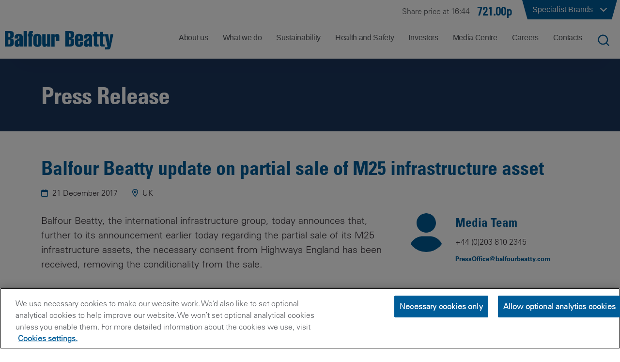

--- FILE ---
content_type: text/html; charset=utf-8
request_url: https://www.balfourbeatty.com/media-centre/latest/balfour-beatty-update-on-partial-sale-of-m25-infrastructure-asset/
body_size: 24383
content:

<!DOCTYPE html>
<html lang="en-GB">
<head>

    
    
    <title>Balfour Beatty update on partial sale of M25 infrastructure asset</title>
    <meta name="description" content="Balfour Beatty, the international infrastructure group, today announces that, further to its announcement earlier today regarding the partial sale of its M25 infrastructure assets" />
    <meta property="og:type" content="article" />
    <meta property="og:title" content="Balfour Beatty update on partial sale of M25 infrastructure asset">
    <meta property="og:description" content="Balfour Beatty, the international infrastructure group, today announces that, further to its announcement earlier today regarding the partial sale of its M25 infrastructure assets">
    <meta property="og:url" content="https://www.balfourbeatty.com/media-centre/latest/balfour-beatty-update-on-partial-sale-of-m25-infrastructure-asset/">
    <meta property="og:site_name" content="Balfour Beatty Plc">
    <meta name="twitter:title" content="Balfour Beatty update on partial sale of M25 infrastructure asset">
    <meta name="twitter:description" content="Balfour Beatty, the international infrastructure group, today announces that, further to its announcement earlier today regarding the partial sale of its M25 infrastructure assets">
    <meta name="twitter:card" content="summary">
    <link rel="canonical" href="https://www.balfourbeatty.com/media-centre/latest/balfour-beatty-update-on-partial-sale-of-m25-infrastructure-asset/" />

    <link rel="icon" type="image/x-icon" href="/favicon.ico">
    <link href="/css/main.min.css?d=f5018346968a69556e091c180f6cd1cc51da2476" rel="stylesheet">


    <meta name="viewport" content="width=device-width,initial-scale=1,shrink-to-fit=no,initial-scale=1,maximum-scale=5">
<!-- Google Tag Manager -->
<script>(function(w,d,s,l,i){w[l]=w[l]||[];w[l].push({'gtm.start':
new Date().getTime(),event:'gtm.js'});var f=d.getElementsByTagName(s)[0],
j=d.createElement(s),dl=l!='dataLayer'?'&l='+l:'';j.async=true;j.src=
'https://www.googletagmanager.com/gtm.js?id='+i+dl;f.parentNode.insertBefore(j,f);
})(window,document,'script','dataLayer','GTM-TRZ6D5');</script>
<!-- End Google Tag Manager -->

    
</head>
<body>

<!-- Google Tag Manager (noscript) -->
<noscript><iframe src="https://www.googletagmanager.com/ns.html?id=GTM-TRZ6D5"
height="0" width="0" style="display:none;visibility:hidden"></iframe></noscript>
<!-- End Google Tag Manager (noscript) --><header class="site-nav">
    
<nav class="navigation" id="heading">
    <div class="brands">
        <div class="top-bar">
            <div id="brands" class="brands-dropdown-button">
                
        <a class="share-widget sep" href="https://www.balfourbeatty.com/share-price/">
            <div class="share">Share price at 16:44</div>
            <div class="share-value">
                721.00p
            </div>
        </a>

                <div class="brands-button-parent">
                    <button id="brands-button" type="button" aria-label="Click to show list of specialist brands">
                        <div class="corner-shape-left"></div>
                        <div class="corner">
                            <div>
                                Specialist Brands
                            </div>
                            <img id="brand-chevron" src="/images/icons/chevron-down.svg" alt="down" width="24" height="24" />
                        </div>
                        <div class="corner-shape-right"></div>
                    </button>
                        <div id="brands-dropdown" class="brands-dropdown">
                            <div class="section-container">
                                <div class="options">
                <a href="https://www.balfourbeattygroundengineering.com">
                    <img alt="Balfour Beatty Ground Engineering"
                 src="/media/odrmhvho/bb-ground-engineering_rgb_55mm.png"/></a>
                <a href="http://www.balfourbeattyinvestments.com/">
                    <img alt="Balfour Beatty Investments "
                 src="/media/1zaji1ik/bb-investments_rgb_55mm.png"/></a>
                <a href="http://www.bbcampussolutions.com/">
                    <img alt="Balfour Beatty Campus Solutions"
                 src="/media/ll1kojso/bbcs_rgb_55mm.png"/></a>
                <a href="https://www.balfourbeattyhomes.com/">
                    <img alt="Balfour Beatty Homes "
                 src="/media/p3pp2jsn/bb-homes-logo-black_30mm-a4-2.png"/></a>
                <a href="https://www.balfourbeatty.com/what-we-do/expertise/mechanical-and-electrical-engineering/balfour-beatty-kilpatrick/">
                    <img alt="Balfour Beatty Kilpatrick "
                 src="/media/chbbkned/bb-kilpatrick_rgb_55mm-01.png"/></a>
                <a href="https://balfourbeattylivingplaces.com/">
                    <img alt="Balfour Beatty Living Places"
                 src="/media/tusdgj1o/bb-living-places_rgb_85mm.png"/></a>
                <a href="http://www.balfourbeattycommunities.com/">
                    <img alt="Balfour Beatty Communities"
                 src="/media/ad3d2fkz/bbcommunites_rgb_55mm.png"/></a>
                <a href="https://www.balvac.co.uk">
                    <img alt="Balvac"
                 src="/media/2l3nqqcy/balvac_rgb_55mm.png"/></a>
                <a href="http://www.painterbrothers.com/">
                    <img alt="Painter Brothers"
                 src="/media/vktfomyi/painter-brothers_rgb_7mm.png"/></a>
                <a href="http://www.bphequipment.co.uk/">
                    <img alt="BPH"
                 src="/media/shhmhvr3/bph_rgb_55mm.png"/></a>
                                </div>
                            </div>
                        </div>
                </div>
            </div>
        </div>
    </div>
    <div>
        <div class="bottom-bar indent">
            <a class="left-content" href="/">
                <img src="/media/eawbakha/logo.svg" alt="Balfour Beatty" width="300" height="50" />
            </a>
            <div class="right-content">
                
    <div id="nav">
        <ul id="nav-list" class="nav">
                <li class="navigation-item" data-index="0">
                    <span class="page-name">About us</span>
                </li>
                <li class="navigation-item" data-index="1">
                    <span class="page-name">What we do</span>
                </li>
                <li class="navigation-item" data-index="2">
                    <span class="page-name">Sustainability</span>
                </li>
                <li class="navigation-item" data-index="3">
                    <span class="page-name">Health and Safety</span>
                </li>
                <li class="navigation-item" data-index="4">
                    <span class="page-name">Investors</span>
                </li>
                <li class="navigation-item" data-index="5">
                    <span class="page-name">Media Centre</span>
                </li>
                <li class="navigation-item" data-index="6">
                    <span class="page-name">Careers</span>
                </li>
                <li class="navigation-item" data-index="7">
                    <span class="page-name">Contacts</span>
                </li>
        </ul>

        <div class="bottom-bar navigation-dropdown" id="navigation-dropdown">
                <div class="nav-bar-content" data-index="0">
                    <div class="options js-nav-options">
                                <a
                                    class=""
                                    href="https://www.balfourbeatty.com/about-us/understanding-balfour-beatty/"
                                    data-index="0"
                                    data-group="0">
                                    <span class="text-content">
                                        <span class="text">Understanding Balfour Beatty</span>
                                        <span class="arrow">
                                            <i class="fal fa-horizontal-rule line one"></i>
                                            <i class="fal fa-horizontal-rule line two"></i>
                                            <i class="fal fa-arrow-right-long point"></i>
                                        </span>
                                    </span>
                                    <span class="hover-bg"></span>
                                </a>
                                <a
                                    class=""
                                    href="https://www.balfourbeatty.com/about-us/our-story/"
                                    data-index="1"
                                    data-group="1">
                                    <span class="text-content">
                                        <span class="text">Our Story</span>
                                        <span class="arrow">
                                            <i class="fal fa-horizontal-rule line one"></i>
                                            <i class="fal fa-horizontal-rule line two"></i>
                                            <i class="fal fa-arrow-right-long point"></i>
                                        </span>
                                    </span>
                                    <span class="hover-bg"></span>
                                </a>
                                <a
                                    class=""
                                    href="https://www.balfourbeatty.com/about-us/leadership/"
                                    data-index="2"
                                    data-group="2">
                                    <span class="text-content">
                                        <span class="text">Leadership</span>
                                        <span class="arrow">
                                            <i class="fal fa-horizontal-rule line one"></i>
                                            <i class="fal fa-horizontal-rule line two"></i>
                                            <i class="fal fa-arrow-right-long point"></i>
                                        </span>
                                    </span>
                                    <span class="hover-bg"></span>
                                </a>
                                <a
                                    class="with-subpages"
                                    data-index="3"
                                    data-group="3">
                                    <span class="text-content">
                                        <span class="text">How we operate</span>
                                        <span class="arrow">
                                            <i class="fal fa-horizontal-rule line one"></i>
                                            <i class="fal fa-horizontal-rule line two"></i>
                                            <i class="fal fa-arrow-right-long point"></i>
                                        </span>
                                    </span>
                                    <span class="hover-bg"></span>
                                </a>
                                <a
                                    class=""
                                    href="https://www.balfourbeatty.com/about-us/public-policy/"
                                    data-index="4"
                                    data-group="4">
                                    <span class="text-content">
                                        <span class="text">Public Policy</span>
                                        <span class="arrow">
                                            <i class="fal fa-horizontal-rule line one"></i>
                                            <i class="fal fa-horizontal-rule line two"></i>
                                            <i class="fal fa-arrow-right-long point"></i>
                                        </span>
                                    </span>
                                    <span class="hover-bg"></span>
                                </a>
                    </div>
                        <div class="description grandchildren no-border js-grandchildren-options" data-index="0">
                        </div>
                        <div class="description grandchildren no-border js-grandchildren-options" data-index="1">
                        </div>
                        <div class="description grandchildren no-border js-grandchildren-options" data-index="2">
                        </div>
                        <div class="description grandchildren  js-grandchildren-options" data-index="3">
                                    <a class="grandchild " href="https://www.balfourbeatty.com/about-us/how-we-operate/our-cultural-framework/" data-index="3-0">
                                        <span class="text-content">
                                            <span class="text">Our Cultural Framework</span>
                                        </span>
                                    </a>
                                    <a class="grandchild " href="https://www.balfourbeatty.com/about-us/how-we-operate/our-build-to-last-strategy/" data-index="3-1">
                                        <span class="text-content">
                                            <span class="text">Our Build to Last Strategy</span>
                                        </span>
                                    </a>
                                    <a class="grandchild with-subpages" data-index="3-2">
                                        <span class="text-content">
                                            <span class="text">Our Code of Ethics</span>
                                                <span class="arrow">
                                                    <i class="fal fa-horizontal-rule line one"></i>
                                                    <i class="fal fa-horizontal-rule line two"></i>
                                                    <i class="fal fa-arrow-right-long point"></i>
                                                </span>
                                        </span>
                                    </a>
                                    <a class="grandchild with-subpages" data-index="3-3">
                                        <span class="text-content">
                                            <span class="text">Diversity and Inclusion</span>
                                                <span class="arrow">
                                                    <i class="fal fa-horizontal-rule line one"></i>
                                                    <i class="fal fa-horizontal-rule line two"></i>
                                                    <i class="fal fa-arrow-right-long point"></i>
                                                </span>
                                        </span>
                                    </a>
                                    <a class="grandchild with-subpages" data-index="3-4">
                                        <span class="text-content">
                                            <span class="text">Supply Chain</span>
                                                <span class="arrow">
                                                    <i class="fal fa-horizontal-rule line one"></i>
                                                    <i class="fal fa-horizontal-rule line two"></i>
                                                    <i class="fal fa-arrow-right-long point"></i>
                                                </span>
                                        </span>
                                    </a>
                                    <a class="grandchild " href="https://www.balfourbeatty.com/about-us/how-we-operate/right-first-time/" data-index="3-5">
                                        <span class="text-content">
                                            <span class="text">Right First Time</span>
                                        </span>
                                    </a>
                                    <a class="grandchild " href="https://www.balfourbeatty.com/about-us/how-we-operate/digital-first/" data-index="3-6">
                                        <span class="text-content">
                                            <span class="text">Digital-first</span>
                                        </span>
                                    </a>
                                    <a class="grandchild " href="https://www.balfourbeatty.com/about-us/how-we-operate/my-contribution/" data-index="3-7">
                                        <span class="text-content">
                                            <span class="text">My Contribution</span>
                                        </span>
                                    </a>
                                    <a class="grandchild " href="https://www.balfourbeatty.com/sustainability/our-sustainability-strategy-building-new-futures/" data-index="3-8">
                                        <span class="text-content">
                                            <span class="text">Sustainability</span>
                                        </span>
                                    </a>
                                    <a class="grandchild " href="https://www.balfourbeatty.com/health-and-safety/zero-harm/" data-index="3-9">
                                        <span class="text-content">
                                            <span class="text">Health and Safety</span>
                                        </span>
                                    </a>
                                    <a class="grandchild " href="https://www.balfourbeatty.com/about-us/how-we-operate/volunteering-and-charitable-giving/" data-index="3-10">
                                        <span class="text-content">
                                            <span class="text">Volunteering and Charitable Giving</span>
                                        </span>
                                    </a>
                        </div>
                                <div class="description grandchildren great-grandchildren no-border" data-index="3-0">
                                </div>
                                <div class="description grandchildren great-grandchildren no-border" data-index="3-1">
                                </div>
                                <div class="description grandchildren great-grandchildren " data-index="3-2">
                                            <a class="grandchild" href="https://www.balfourbeatty.com/about-us/how-we-operate/our-code-of-ethics/our-code-of-ethics-doing-the-right-thing/">Our Code of Ethics &#x2013; Doing the Right Thing</a>
                                            <a class="grandchild" href="https://www.balfourbeatty.com/about-us/how-we-operate/our-code-of-ethics/speak-up-helpline/">Speak Up Helpline</a>
                                            <a class="grandchild" href="https://www.balfourbeatty.com/about-us/how-we-operate/our-code-of-ethics/policies/">Policies</a>
                                </div>
                                <div class="description grandchildren great-grandchildren " data-index="3-3">
                                            <a class="grandchild" href="https://www.balfourbeatty.com/about-us/how-we-operate/diversity-and-inclusion/value-everyone/">Value Everyone</a>
                                            <a class="grandchild" href="https://www.balfourbeatty.com/about-us/how-we-operate/diversity-and-inclusion/our-affinity-networks/">Our Affinity Networks</a>
                                            <a class="grandchild" href="https://www.balfourbeatty.com/about-us/how-we-operate/diversity-and-inclusion/right-to-respect/">Right to Respect</a>
                                            <a class="grandchild" href="https://www.balfourbeatty.com/about-us/how-we-operate/diversity-and-inclusion/gender-pay-gap/">Gender Pay Gap</a>
                                </div>
                                <div class="description grandchildren great-grandchildren " data-index="3-4">
                                            <a class="grandchild" href="https://www.balfourbeatty.com/about-us/how-we-operate/supply-chain/our-procurement-strategy/">Our Procurement Strategy</a>
                                            <a class="grandchild" href="https://www.balfourbeatty.com/about-us/how-we-operate/supply-chain/sustainable-supply-chain/">Sustainable Supply Chain</a>
                                            <a class="grandchild" href="https://www.balfourbeatty.com/about-us/how-we-operate/supply-chain/code-of-ethics-supplier-standards/">Code of Ethics Supplier Standards</a>
                                            <a class="grandchild" href="https://www.balfourbeatty.com/about-us/how-we-operate/supply-chain/health-and-safety-in-the-supply-chain/">Health and Safety in the Supply Chain</a>
                                            <a class="grandchild" href="https://www.balfourbeatty.com/about-us/how-we-operate/supply-chain/important-documents-for-suppliers-and-subcontractors/">Important Documents for Suppliers and Subcontractors</a>
                                            <a class="grandchild" href="https://www.balfourbeatty.com/about-us/how-we-operate/supply-chain/supply-chain-partner-payment/">Supply Chain Partner Payment</a>
                                            <a class="grandchild" href="https://www.balfourbeatty.com/about-us/how-we-operate/supply-chain/modern-slavery-guidance/">Modern Slavery Guidance</a>
                                </div>
                                <div class="description grandchildren great-grandchildren no-border" data-index="3-5">
                                </div>
                                <div class="description grandchildren great-grandchildren no-border" data-index="3-6">
                                </div>
                                <div class="description grandchildren great-grandchildren no-border" data-index="3-7">
                                </div>
                                <div class="description grandchildren great-grandchildren no-border" data-index="3-8">
                                </div>
                                <div class="description grandchildren great-grandchildren no-border" data-index="3-9">
                                </div>
                                <div class="description grandchildren great-grandchildren no-border" data-index="3-10">
                                </div>
                        <div class="description grandchildren no-border js-grandchildren-options" data-index="4">
                        </div>
                </div>
                <div class="nav-bar-content" data-index="1">
                    <div class="options js-nav-options">
                                <div class="subheading" data-index="0" data-group="0" data-state="close">
                                    <i class="nav-tree-parent fa-regular fa-circle-chevron-down js-nav-option-open" style="display: inline;"></i>
                                    <i class="nav-tree-parent fa-regular fa-circle-chevron-up js-nav-option-close"></i>
                                    <span>
                                        Expertise
                                    </span>
                                </div>
                                    <a
                                        class=" nav-child"
                                        href="https://www.balfourbeatty.com/what-we-do/expertise/civil-engineering/"
                                        data-index="1"
                                        data-group="0">
                                        <span class="branch-wrapper">
                                            <span class="circle"></span>
                                            <spam class="branch"></spam>
                                        </span>
                                            <span class="dot-wrapper">
                                                <span class="dot"></span>
                                                <span class="dot"></span>
                                                <span class="dot"></span>
                                                <span class="dot"></span>
                                                <span class="dot"></span>
                                                <span class="dot"></span>
                                                <span class="dot"></span>
                                                <span class="dot"></span>
                                                <span class="dot"></span>
                                                <span class="dot"></span>
                                                <span class="dot"></span>
                                                <span class="dot"></span>
                                            </span>
                                        <span class="text-content">
                                            <span class="text" style="max-width: none">Civil Engineering</span>
                                            <span class="arrow">
                                                <i class="fal fa-horizontal-rule line one"></i>
                                                <i class="fal fa-horizontal-rule line two"></i>
                                                <i class="fal fa-arrow-right-long point"></i>
                                            </span>
                                        </span>
                                        <span class="hover-bg"></span>
                                    </a>
                                    <a
                                        class=" nav-child"
                                        href="https://www.balfourbeatty.com/what-we-do/expertise/construction/"
                                        data-index="2"
                                        data-group="0">
                                        <span class="branch-wrapper">
                                            <span class="circle"></span>
                                            <spam class="branch"></spam>
                                        </span>
                                            <span class="dot-wrapper">
                                                <span class="dot"></span>
                                                <span class="dot"></span>
                                                <span class="dot"></span>
                                                <span class="dot"></span>
                                                <span class="dot"></span>
                                                <span class="dot"></span>
                                                <span class="dot"></span>
                                                <span class="dot"></span>
                                                <span class="dot"></span>
                                                <span class="dot"></span>
                                                <span class="dot"></span>
                                                <span class="dot"></span>
                                            </span>
                                        <span class="text-content">
                                            <span class="text" style="max-width: none">Construction</span>
                                            <span class="arrow">
                                                <i class="fal fa-horizontal-rule line one"></i>
                                                <i class="fal fa-horizontal-rule line two"></i>
                                                <i class="fal fa-arrow-right-long point"></i>
                                            </span>
                                        </span>
                                        <span class="hover-bg"></span>
                                    </a>
                                    <a
                                        class=" nav-child"
                                        href="https://www.balfourbeatty.com/what-we-do/expertise/ground-engineering/"
                                        data-index="3"
                                        data-group="0">
                                        <span class="branch-wrapper">
                                            <span class="circle"></span>
                                            <spam class="branch"></spam>
                                        </span>
                                            <span class="dot-wrapper">
                                                <span class="dot"></span>
                                                <span class="dot"></span>
                                                <span class="dot"></span>
                                                <span class="dot"></span>
                                                <span class="dot"></span>
                                                <span class="dot"></span>
                                                <span class="dot"></span>
                                                <span class="dot"></span>
                                                <span class="dot"></span>
                                                <span class="dot"></span>
                                                <span class="dot"></span>
                                                <span class="dot"></span>
                                            </span>
                                        <span class="text-content">
                                            <span class="text" style="max-width: none">Ground Engineering</span>
                                            <span class="arrow">
                                                <i class="fal fa-horizontal-rule line one"></i>
                                                <i class="fal fa-horizontal-rule line two"></i>
                                                <i class="fal fa-arrow-right-long point"></i>
                                            </span>
                                        </span>
                                        <span class="hover-bg"></span>
                                    </a>
                                    <a
                                        class="with-subpages nav-child"
                                        data-index="4"
                                        data-group="0">
                                        <span class="branch-wrapper">
                                            <span class="circle"></span>
                                            <spam class="branch"></spam>
                                        </span>
                                            <span class="dot-wrapper">
                                                <span class="dot"></span>
                                                <span class="dot"></span>
                                                <span class="dot"></span>
                                                <span class="dot"></span>
                                                <span class="dot"></span>
                                                <span class="dot"></span>
                                                <span class="dot"></span>
                                                <span class="dot"></span>
                                                <span class="dot"></span>
                                                <span class="dot"></span>
                                                <span class="dot"></span>
                                                <span class="dot"></span>
                                            </span>
                                        <span class="text-content">
                                            <span class="text" style="max-width: 210px">Highways Services and Asset Management</span>
                                            <span class="arrow">
                                                <i class="fal fa-horizontal-rule line one"></i>
                                                <i class="fal fa-horizontal-rule line two"></i>
                                                <i class="fal fa-arrow-right-long point"></i>
                                            </span>
                                        </span>
                                        <span class="hover-bg"></span>
                                    </a>
                                    <a
                                        class="with-subpages nav-child"
                                        data-index="5"
                                        data-group="0">
                                        <span class="branch-wrapper">
                                            <span class="circle"></span>
                                            <spam class="branch"></spam>
                                        </span>
                                            <span class="dot-wrapper">
                                                <span class="dot"></span>
                                                <span class="dot"></span>
                                                <span class="dot"></span>
                                                <span class="dot"></span>
                                                <span class="dot"></span>
                                                <span class="dot"></span>
                                                <span class="dot"></span>
                                                <span class="dot"></span>
                                                <span class="dot"></span>
                                                <span class="dot"></span>
                                                <span class="dot"></span>
                                                <span class="dot"></span>
                                            </span>
                                        <span class="text-content">
                                            <span class="text" style="max-width: 185px">Mechanical and Electrical Engineering</span>
                                            <span class="arrow">
                                                <i class="fal fa-horizontal-rule line one"></i>
                                                <i class="fal fa-horizontal-rule line two"></i>
                                                <i class="fal fa-arrow-right-long point"></i>
                                            </span>
                                        </span>
                                        <span class="hover-bg"></span>
                                    </a>
                                    <a
                                        class=" nav-child"
                                        href="https://www.balfourbeatty.com/what-we-do/expertise/project-finance/"
                                        data-index="6"
                                        data-group="0">
                                        <span class="branch-wrapper">
                                            <span class="circle"></span>
                                            <spam class="branch"></spam>
                                        </span>
                                            <span class="dot-wrapper">
                                                <span class="dot"></span>
                                                <span class="dot"></span>
                                                <span class="dot"></span>
                                                <span class="dot"></span>
                                                <span class="dot"></span>
                                                <span class="dot"></span>
                                                <span class="dot"></span>
                                                <span class="dot"></span>
                                                <span class="dot"></span>
                                                <span class="dot"></span>
                                                <span class="dot"></span>
                                                <span class="dot"></span>
                                            </span>
                                        <span class="text-content">
                                            <span class="text" style="max-width: none">Project Finance</span>
                                            <span class="arrow">
                                                <i class="fal fa-horizontal-rule line one"></i>
                                                <i class="fal fa-horizontal-rule line two"></i>
                                                <i class="fal fa-arrow-right-long point"></i>
                                            </span>
                                        </span>
                                        <span class="hover-bg"></span>
                                    </a>
                                    <a
                                        class="with-subpages nav-child"
                                        data-index="7"
                                        data-group="0">
                                        <span class="branch-wrapper">
                                            <span class="circle"></span>
                                            <spam class="branch"></spam>
                                        </span>
                                            <span class="dot-wrapper">
                                                <span class="dot"></span>
                                                <span class="dot"></span>
                                                <span class="dot"></span>
                                                <span class="dot"></span>
                                                <span class="dot"></span>
                                                <span class="dot"></span>
                                                <span class="dot"></span>
                                                <span class="dot"></span>
                                                <span class="dot"></span>
                                                <span class="dot"></span>
                                                <span class="dot"></span>
                                                <span class="dot"></span>
                                            </span>
                                        <span class="text-content">
                                            <span class="text" style="max-width: none">Rail Engineering</span>
                                            <span class="arrow">
                                                <i class="fal fa-horizontal-rule line one"></i>
                                                <i class="fal fa-horizontal-rule line two"></i>
                                                <i class="fal fa-arrow-right-long point"></i>
                                            </span>
                                        </span>
                                        <span class="hover-bg"></span>
                                    </a>
                                    <a
                                        class="with-subpages nav-child"
                                        data-index="8"
                                        data-group="0">
                                        <span class="branch-wrapper">
                                            <span class="circle"></span>
                                            <spam class="branch"></spam>
                                        </span>
                                            <span class="dot-wrapper">
                                                <span class="dot"></span>
                                                <span class="dot"></span>
                                                <span class="dot"></span>
                                                <span class="dot"></span>
                                                <span class="dot"></span>
                                                <span class="dot"></span>
                                                <span class="dot"></span>
                                                <span class="dot"></span>
                                                <span class="dot"></span>
                                                <span class="dot"></span>
                                                <span class="dot"></span>
                                                <span class="dot"></span>
                                            </span>
                                        <span class="text-content">
                                            <span class="text" style="max-width: none">Specialist services</span>
                                            <span class="arrow">
                                                <i class="fal fa-horizontal-rule line one"></i>
                                                <i class="fal fa-horizontal-rule line two"></i>
                                                <i class="fal fa-arrow-right-long point"></i>
                                            </span>
                                        </span>
                                        <span class="hover-bg"></span>
                                    </a>
                                    <a
                                        class=" nav-child"
                                        href="https://www.balfourbeatty.com/what-we-do/expertise/utilities-integration/"
                                        data-index="9"
                                        data-group="0">
                                        <span class="branch-wrapper">
                                            <span class="circle"></span>
                                            <spam class="branch"></spam>
                                        </span>
                                        <span class="text-content">
                                            <span class="text" style="max-width: none">Utilities Integration</span>
                                            <span class="arrow">
                                                <i class="fal fa-horizontal-rule line one"></i>
                                                <i class="fal fa-horizontal-rule line two"></i>
                                                <i class="fal fa-arrow-right-long point"></i>
                                            </span>
                                        </span>
                                        <span class="hover-bg"></span>
                                    </a>
                                <div class="subheading" data-index="10" data-group="1" data-state="close">
                                    <i class="nav-tree-parent fa-regular fa-circle-chevron-down js-nav-option-open" style="display: inline;"></i>
                                    <i class="nav-tree-parent fa-regular fa-circle-chevron-up js-nav-option-close"></i>
                                    <span>
                                        Sectors
                                    </span>
                                </div>
                                    <a
                                        class="with-subpages nav-child"
                                        data-index="11"
                                        data-group="1">
                                        <span class="branch-wrapper">
                                            <span class="circle"></span>
                                            <spam class="branch"></spam>
                                        </span>
                                            <span class="dot-wrapper">
                                                <span class="dot"></span>
                                                <span class="dot"></span>
                                                <span class="dot"></span>
                                                <span class="dot"></span>
                                                <span class="dot"></span>
                                                <span class="dot"></span>
                                                <span class="dot"></span>
                                                <span class="dot"></span>
                                                <span class="dot"></span>
                                                <span class="dot"></span>
                                                <span class="dot"></span>
                                                <span class="dot"></span>
                                            </span>
                                        <span class="text-content">
                                            <span class="text" style="max-width: none">Transportation</span>
                                            <span class="arrow">
                                                <i class="fal fa-horizontal-rule line one"></i>
                                                <i class="fal fa-horizontal-rule line two"></i>
                                                <i class="fal fa-arrow-right-long point"></i>
                                            </span>
                                        </span>
                                        <span class="hover-bg"></span>
                                    </a>
                                    <a
                                        class="with-subpages nav-child"
                                        data-index="12"
                                        data-group="1">
                                        <span class="branch-wrapper">
                                            <span class="circle"></span>
                                            <spam class="branch"></spam>
                                        </span>
                                            <span class="dot-wrapper">
                                                <span class="dot"></span>
                                                <span class="dot"></span>
                                                <span class="dot"></span>
                                                <span class="dot"></span>
                                                <span class="dot"></span>
                                                <span class="dot"></span>
                                                <span class="dot"></span>
                                                <span class="dot"></span>
                                                <span class="dot"></span>
                                                <span class="dot"></span>
                                                <span class="dot"></span>
                                                <span class="dot"></span>
                                            </span>
                                        <span class="text-content">
                                            <span class="text" style="max-width: none">Energy Transition &amp; Security</span>
                                            <span class="arrow">
                                                <i class="fal fa-horizontal-rule line one"></i>
                                                <i class="fal fa-horizontal-rule line two"></i>
                                                <i class="fal fa-arrow-right-long point"></i>
                                            </span>
                                        </span>
                                        <span class="hover-bg"></span>
                                    </a>
                                    <a
                                        class=" nav-child"
                                        href="https://www.balfourbeatty.com/what-we-do/sectors/defence-security/"
                                        data-index="13"
                                        data-group="1">
                                        <span class="branch-wrapper">
                                            <span class="circle"></span>
                                            <spam class="branch"></spam>
                                        </span>
                                            <span class="dot-wrapper">
                                                <span class="dot"></span>
                                                <span class="dot"></span>
                                                <span class="dot"></span>
                                                <span class="dot"></span>
                                                <span class="dot"></span>
                                                <span class="dot"></span>
                                                <span class="dot"></span>
                                                <span class="dot"></span>
                                                <span class="dot"></span>
                                                <span class="dot"></span>
                                                <span class="dot"></span>
                                                <span class="dot"></span>
                                            </span>
                                        <span class="text-content">
                                            <span class="text" style="max-width: none">Defence &amp; Security</span>
                                            <span class="arrow">
                                                <i class="fal fa-horizontal-rule line one"></i>
                                                <i class="fal fa-horizontal-rule line two"></i>
                                                <i class="fal fa-arrow-right-long point"></i>
                                            </span>
                                        </span>
                                        <span class="hover-bg"></span>
                                    </a>
                                    <a
                                        class="with-subpages nav-child"
                                        data-index="14"
                                        data-group="1">
                                        <span class="branch-wrapper">
                                            <span class="circle"></span>
                                            <spam class="branch"></spam>
                                        </span>
                                        <span class="text-content">
                                            <span class="text" style="max-width: none">Social Infrastructure</span>
                                            <span class="arrow">
                                                <i class="fal fa-horizontal-rule line one"></i>
                                                <i class="fal fa-horizontal-rule line two"></i>
                                                <i class="fal fa-arrow-right-long point"></i>
                                            </span>
                                        </span>
                                        <span class="hover-bg"></span>
                                    </a>
                                <a
                                    class=""
                                    href="https://www.balfourbeatty.com/what-we-do/projects/"
                                    data-index="15"
                                    data-group="2">
                                    <span class="text-content">
                                        <span class="text">Projects</span>
                                        <span class="arrow">
                                            <i class="fal fa-horizontal-rule line one"></i>
                                            <i class="fal fa-horizontal-rule line two"></i>
                                            <i class="fal fa-arrow-right-long point"></i>
                                        </span>
                                    </span>
                                    <span class="hover-bg"></span>
                                </a>
                    </div>
                        <div class="description grandchildren no-border js-grandchildren-options" data-index="1">
                        </div>
                        <div class="description grandchildren no-border js-grandchildren-options" data-index="2">
                        </div>
                        <div class="description grandchildren no-border js-grandchildren-options" data-index="3">
                        </div>
                        <div class="description grandchildren  js-grandchildren-options" data-index="4">
                                    <a class="grandchild " href="https://www.balfourbeatty.com/what-we-do/expertise/highways-services-and-asset-management/local-authority-works/" data-index="4-0">
                                        <span class="text-content">
                                            <span class="text">Local Authority Works</span>
                                        </span>
                                    </a>
                                    <a class="grandchild " href="https://www.balfourbeatty.com/what-we-do/expertise/highways-services-and-asset-management/major-highways/" data-index="4-1">
                                        <span class="text-content">
                                            <span class="text">Major Highways</span>
                                        </span>
                                    </a>
                        </div>
                                <div class="description grandchildren great-grandchildren no-border" data-index="4-0">
                                </div>
                                <div class="description grandchildren great-grandchildren no-border" data-index="4-1">
                                </div>
                        <div class="description grandchildren  js-grandchildren-options" data-index="5">
                                    <a class="grandchild " href="https://www.balfourbeatty.com/what-we-do/expertise/mechanical-and-electrical-engineering/balfour-beatty-kilpatrick/" data-index="5-0">
                                        <span class="text-content">
                                            <span class="text">Balfour Beatty Kilpatrick</span>
                                        </span>
                                    </a>
                                    <a class="grandchild " href="https://www.balfourbeatty.com/what-we-do/expertise/mechanical-and-electrical-engineering/national-infrastructure/" data-index="5-1">
                                        <span class="text-content">
                                            <span class="text">National Infrastructure</span>
                                        </span>
                                    </a>
                                    <a class="grandchild " href="https://www.balfourbeatty.com/what-we-do/expertise/mechanical-and-electrical-engineering/building-services/" data-index="5-2">
                                        <span class="text-content">
                                            <span class="text">Building Services</span>
                                        </span>
                                    </a>
                        </div>
                                <div class="description grandchildren great-grandchildren no-border" data-index="5-0">
                                </div>
                                <div class="description grandchildren great-grandchildren no-border" data-index="5-1">
                                </div>
                                <div class="description grandchildren great-grandchildren no-border" data-index="5-2">
                                </div>
                        <div class="description grandchildren no-border js-grandchildren-options" data-index="6">
                        </div>
                        <div class="description grandchildren  js-grandchildren-options" data-index="7">
                                    <a class="grandchild " href="https://www.balfourbeatty.com/what-we-do/expertise/rail-engineering/multi-disciplinary-rail-engineering/" data-index="7-0">
                                        <span class="text-content">
                                            <span class="text">Multi-disciplinary Rail Engineering</span>
                                        </span>
                                    </a>
                                    <a class="grandchild " href="https://www.balfourbeatty.com/what-we-do/expertise/rail-engineering/electrification/" data-index="7-1">
                                        <span class="text-content">
                                            <span class="text">Electrification</span>
                                        </span>
                                    </a>
                                    <a class="grandchild " href="https://www.balfourbeatty.com/what-we-do/expertise/rail-engineering/track-solutions/" data-index="7-2">
                                        <span class="text-content">
                                            <span class="text">Track Solutions</span>
                                        </span>
                                    </a>
                                    <a class="grandchild " href="https://www.balfourbeatty.com/what-we-do/expertise/rail-engineering/rail-plant/" data-index="7-3">
                                        <span class="text-content">
                                            <span class="text">Rail Plant</span>
                                        </span>
                                    </a>
                                    <a class="grandchild " href="https://www.balfourbeatty.com/what-we-do/expertise/rail-engineering/design-engineering/" data-index="7-4">
                                        <span class="text-content">
                                            <span class="text">Design Engineering</span>
                                        </span>
                                    </a>
                                    <a class="grandchild " href="https://www.balfourbeatty.com/what-we-do/expertise/rail-engineering/signalling/" data-index="7-5">
                                        <span class="text-content">
                                            <span class="text">Signalling</span>
                                        </span>
                                    </a>
                                    <a class="grandchild " href="https://www.balfourbeatty.com/what-we-do/expertise/rail-engineering/reactive-maintenance/" data-index="7-6">
                                        <span class="text-content">
                                            <span class="text">Reactive Maintenance</span>
                                        </span>
                                    </a>
                                    <a class="grandchild " href="https://www.balfourbeatty.com/what-we-do/expertise/rail-engineering/track-supplies/" data-index="7-7">
                                        <span class="text-content">
                                            <span class="text">Track Supplies</span>
                                        </span>
                                    </a>
                        </div>
                                <div class="description grandchildren great-grandchildren no-border" data-index="7-0">
                                </div>
                                <div class="description grandchildren great-grandchildren no-border" data-index="7-1">
                                </div>
                                <div class="description grandchildren great-grandchildren no-border" data-index="7-2">
                                </div>
                                <div class="description grandchildren great-grandchildren no-border" data-index="7-3">
                                </div>
                                <div class="description grandchildren great-grandchildren no-border" data-index="7-4">
                                </div>
                                <div class="description grandchildren great-grandchildren no-border" data-index="7-5">
                                </div>
                                <div class="description grandchildren great-grandchildren no-border" data-index="7-6">
                                </div>
                                <div class="description grandchildren great-grandchildren no-border" data-index="7-7">
                                </div>
                        <div class="description grandchildren  js-grandchildren-options" data-index="8">
                                    <a class="grandchild " href="https://www.balfourbeatty.com/what-we-do/expertise/specialist-services/residential-property-management-and-development/" data-index="8-0">
                                        <span class="text-content">
                                            <span class="text">Residential Property Management and Development</span>
                                        </span>
                                    </a>
                                    <a class="grandchild " href="https://www.balfourbeatty.com/what-we-do/expertise/specialist-services/off-site-solutions/" data-index="8-1">
                                        <span class="text-content">
                                            <span class="text">Off-site Solutions</span>
                                        </span>
                                    </a>
                                    <a class="grandchild " href="https://www.balfourbeatty.com/what-we-do/expertise/specialist-services/pipe-fabrication-and-installation/" data-index="8-2">
                                        <span class="text-content">
                                            <span class="text">Pipe Fabrication and Installation</span>
                                        </span>
                                    </a>
                                    <a class="grandchild " href="https://www.balfourbeatty.com/what-we-do/expertise/specialist-services/specialist-structural-repair-and-maintenance/" data-index="8-3">
                                        <span class="text-content">
                                            <span class="text">Specialist Structural Repair and Maintenance</span>
                                        </span>
                                    </a>
                                    <a class="grandchild " href="https://www.balfourbeatty.com/what-we-do/expertise/specialist-services/structural-steelwork/" data-index="8-4">
                                        <span class="text-content">
                                            <span class="text">Structural Steelwork</span>
                                        </span>
                                    </a>
                                    <a class="grandchild " href="https://www.balfourbeatty.com/what-we-do/expertise/specialist-services/switchgear-manufacturing/" data-index="8-5">
                                        <span class="text-content">
                                            <span class="text">Switchgear Manufacturing</span>
                                        </span>
                                    </a>
                        </div>
                                <div class="description grandchildren great-grandchildren no-border" data-index="8-0">
                                </div>
                                <div class="description grandchildren great-grandchildren no-border" data-index="8-1">
                                </div>
                                <div class="description grandchildren great-grandchildren no-border" data-index="8-2">
                                </div>
                                <div class="description grandchildren great-grandchildren no-border" data-index="8-3">
                                </div>
                                <div class="description grandchildren great-grandchildren no-border" data-index="8-4">
                                </div>
                                <div class="description grandchildren great-grandchildren no-border" data-index="8-5">
                                </div>
                        <div class="description grandchildren no-border js-grandchildren-options" data-index="9">
                        </div>
                        <div class="description grandchildren  js-grandchildren-options" data-index="11">
                                    <a class="grandchild " href="https://www.balfourbeatty.com/what-we-do/sectors/transportation/roads/" data-index="11-0">
                                        <span class="text-content">
                                            <span class="text">Roads</span>
                                        </span>
                                    </a>
                                    <a class="grandchild " href="https://www.balfourbeatty.com/what-we-do/sectors/transportation/rail/" data-index="11-1">
                                        <span class="text-content">
                                            <span class="text">Rail</span>
                                        </span>
                                    </a>
                                    <a class="grandchild " href="https://www.balfourbeatty.com/what-we-do/sectors/transportation/airports/" data-index="11-2">
                                        <span class="text-content">
                                            <span class="text">Airports</span>
                                        </span>
                                    </a>
                                    <a class="grandchild " href="https://www.balfourbeatty.com/what-we-do/sectors/transportation/public-spaces/" data-index="11-3">
                                        <span class="text-content">
                                            <span class="text">Public Spaces</span>
                                        </span>
                                    </a>
                        </div>
                                <div class="description grandchildren great-grandchildren no-border" data-index="11-0">
                                </div>
                                <div class="description grandchildren great-grandchildren no-border" data-index="11-1">
                                </div>
                                <div class="description grandchildren great-grandchildren no-border" data-index="11-2">
                                </div>
                                <div class="description grandchildren great-grandchildren no-border" data-index="11-3">
                                </div>
                        <div class="description grandchildren  js-grandchildren-options" data-index="12">
                                    <a class="grandchild " href="https://www.balfourbeatty.com/what-we-do/sectors/energy-transition-security/end-to-end-infrastructure-delivery/" data-index="12-0">
                                        <span class="text-content">
                                            <span class="text">End-to-end Infrastructure Delivery</span>
                                        </span>
                                    </a>
                                    <a class="grandchild " href="https://www.balfourbeatty.com/what-we-do/sectors/energy-transition-security/transmission-distribution/" data-index="12-1">
                                        <span class="text-content">
                                            <span class="text">Transmission &amp; Distribution</span>
                                        </span>
                                    </a>
                                    <a class="grandchild " href="https://www.balfourbeatty.com/what-we-do/sectors/energy-transition-security/conventional-nuclear/" data-index="12-2">
                                        <span class="text-content">
                                            <span class="text">Conventional Nuclear</span>
                                        </span>
                                    </a>
                                    <a class="grandchild " href="https://www.balfourbeatty.com/what-we-do/sectors/energy-transition-security/new-nuclear/" data-index="12-3">
                                        <span class="text-content">
                                            <span class="text">New Nuclear</span>
                                        </span>
                                    </a>
                                    <a class="grandchild " href="https://www.balfourbeatty.com/what-we-do/sectors/energy-transition-security/carbon-capture/" data-index="12-4">
                                        <span class="text-content">
                                            <span class="text">Carbon Capture</span>
                                        </span>
                                    </a>
                                    <a class="grandchild " href="https://www.balfourbeatty.com/what-we-do/sectors/energy-transition-security/wind/" data-index="12-5">
                                        <span class="text-content">
                                            <span class="text">Wind</span>
                                        </span>
                                    </a>
                                    <a class="grandchild " href="https://www.balfourbeatty.com/what-we-do/sectors/energy-transition-security/electric-vehicle-charging/" data-index="12-6">
                                        <span class="text-content">
                                            <span class="text">Electric Vehicle Charging</span>
                                        </span>
                                    </a>
                                    <a class="grandchild " href="https://www.balfourbeatty.com/what-we-do/sectors/energy-transition-security/engineering-and-design/" data-index="12-7">
                                        <span class="text-content">
                                            <span class="text">Engineering and Design</span>
                                        </span>
                                    </a>
                        </div>
                                <div class="description grandchildren great-grandchildren no-border" data-index="12-0">
                                </div>
                                <div class="description grandchildren great-grandchildren no-border" data-index="12-1">
                                </div>
                                <div class="description grandchildren great-grandchildren no-border" data-index="12-2">
                                </div>
                                <div class="description grandchildren great-grandchildren no-border" data-index="12-3">
                                </div>
                                <div class="description grandchildren great-grandchildren no-border" data-index="12-4">
                                </div>
                                <div class="description grandchildren great-grandchildren no-border" data-index="12-5">
                                </div>
                                <div class="description grandchildren great-grandchildren no-border" data-index="12-6">
                                </div>
                                <div class="description grandchildren great-grandchildren no-border" data-index="12-7">
                                </div>
                        <div class="description grandchildren no-border js-grandchildren-options" data-index="13">
                        </div>
                        <div class="description grandchildren  js-grandchildren-options" data-index="14">
                                    <a class="grandchild " href="https://www.balfourbeatty.com/what-we-do/sectors/social-infrastructure/commercial/" data-index="14-0">
                                        <span class="text-content">
                                            <span class="text">Commercial</span>
                                        </span>
                                    </a>
                                    <a class="grandchild " href="https://www.balfourbeatty.com/what-we-do/sectors/social-infrastructure/education/" data-index="14-1">
                                        <span class="text-content">
                                            <span class="text">Education</span>
                                        </span>
                                    </a>
                                    <a class="grandchild " href="https://www.balfourbeatty.com/what-we-do/sectors/social-infrastructure/healthcare/" data-index="14-2">
                                        <span class="text-content">
                                            <span class="text">Healthcare</span>
                                        </span>
                                    </a>
                                    <a class="grandchild " href="https://www.balfourbeatty.com/what-we-do/sectors/social-infrastructure/judicial/" data-index="14-3">
                                        <span class="text-content">
                                            <span class="text">Judicial</span>
                                        </span>
                                    </a>
                                    <a class="grandchild " href="https://www.balfourbeatty.com/what-we-do/sectors/social-infrastructure/residential-housing/" data-index="14-4">
                                        <span class="text-content">
                                            <span class="text">Residential Housing</span>
                                        </span>
                                    </a>
                                    <a class="grandchild " href="https://www.balfourbeatty.com/what-we-do/sectors/social-infrastructure/student-accommodation/" data-index="14-5">
                                        <span class="text-content">
                                            <span class="text">Student Accommodation</span>
                                        </span>
                                    </a>
                                    <a class="grandchild " href="https://www.balfourbeatty.com/what-we-do/sectors/social-infrastructure/water/" data-index="14-6">
                                        <span class="text-content">
                                            <span class="text">Water</span>
                                        </span>
                                    </a>
                        </div>
                                <div class="description grandchildren great-grandchildren no-border" data-index="14-0">
                                </div>
                                <div class="description grandchildren great-grandchildren no-border" data-index="14-1">
                                </div>
                                <div class="description grandchildren great-grandchildren no-border" data-index="14-2">
                                </div>
                                <div class="description grandchildren great-grandchildren no-border" data-index="14-3">
                                </div>
                                <div class="description grandchildren great-grandchildren no-border" data-index="14-4">
                                </div>
                                <div class="description grandchildren great-grandchildren no-border" data-index="14-5">
                                </div>
                                <div class="description grandchildren great-grandchildren no-border" data-index="14-6">
                                </div>
                        <div class="description grandchildren no-border js-grandchildren-options" data-index="15">
                        </div>
                </div>
                <div class="nav-bar-content" data-index="2">
                    <div class="options js-nav-options">
                                <a
                                    class=""
                                    href="https://www.balfourbeatty.com/sustainability/our-sustainability-strategy-building-new-futures/"
                                    data-index="0"
                                    data-group="0">
                                    <span class="text-content">
                                        <span class="text">Our Sustainability Strategy &#x2013; Building New Futures</span>
                                        <span class="arrow">
                                            <i class="fal fa-horizontal-rule line one"></i>
                                            <i class="fal fa-horizontal-rule line two"></i>
                                            <i class="fal fa-arrow-right-long point"></i>
                                        </span>
                                    </span>
                                    <span class="hover-bg"></span>
                                </a>
                                <a
                                    class="with-subpages"
                                    data-index="1"
                                    data-group="1">
                                    <span class="text-content">
                                        <span class="text">Our Focus Areas</span>
                                        <span class="arrow">
                                            <i class="fal fa-horizontal-rule line one"></i>
                                            <i class="fal fa-horizontal-rule line two"></i>
                                            <i class="fal fa-arrow-right-long point"></i>
                                        </span>
                                    </span>
                                    <span class="hover-bg"></span>
                                </a>
                                <a
                                    class=""
                                    href="https://www.balfourbeatty.com/sustainability/sustainability-showcase/"
                                    data-index="2"
                                    data-group="2">
                                    <span class="text-content">
                                        <span class="text">Sustainability Showcase</span>
                                        <span class="arrow">
                                            <i class="fal fa-horizontal-rule line one"></i>
                                            <i class="fal fa-horizontal-rule line two"></i>
                                            <i class="fal fa-arrow-right-long point"></i>
                                        </span>
                                    </span>
                                    <span class="hover-bg"></span>
                                </a>
                                <a
                                    class=""
                                    href="https://www.balfourbeatty.com/sustainability/materiality-assessment/"
                                    data-index="3"
                                    data-group="3">
                                    <span class="text-content">
                                        <span class="text">Materiality Assessment</span>
                                        <span class="arrow">
                                            <i class="fal fa-horizontal-rule line one"></i>
                                            <i class="fal fa-horizontal-rule line two"></i>
                                            <i class="fal fa-arrow-right-long point"></i>
                                        </span>
                                    </span>
                                    <span class="hover-bg"></span>
                                </a>
                                <a
                                    class=""
                                    href="https://www.balfourbeatty.com/sustainability/promoting-sustainable-outcomes/"
                                    data-index="4"
                                    data-group="4">
                                    <span class="text-content">
                                        <span class="text">Promoting Sustainable Outcomes</span>
                                        <span class="arrow">
                                            <i class="fal fa-horizontal-rule line one"></i>
                                            <i class="fal fa-horizontal-rule line two"></i>
                                            <i class="fal fa-arrow-right-long point"></i>
                                        </span>
                                    </span>
                                    <span class="hover-bg"></span>
                                </a>
                                <a
                                    class=""
                                    href="https://www.balfourbeatty.com/sustainability/governance/"
                                    data-index="5"
                                    data-group="5">
                                    <span class="text-content">
                                        <span class="text">Governance</span>
                                        <span class="arrow">
                                            <i class="fal fa-horizontal-rule line one"></i>
                                            <i class="fal fa-horizontal-rule line two"></i>
                                            <i class="fal fa-arrow-right-long point"></i>
                                        </span>
                                    </span>
                                    <span class="hover-bg"></span>
                                </a>
                    </div>
                        <div class="description grandchildren no-border js-grandchildren-options" data-index="0">
                        </div>
                        <div class="description grandchildren  js-grandchildren-options" data-index="1">
                                    <a class="grandchild " href="https://www.balfourbeatty.com/sustainability/our-focus-areas/climate-change/" data-index="1-0">
                                        <span class="text-content">
                                            <span class="text">Climate Change</span>
                                        </span>
                                    </a>
                                    <a class="grandchild " href="https://www.balfourbeatty.com/sustainability/our-focus-areas/nature-positive/" data-index="1-1">
                                        <span class="text-content">
                                            <span class="text">Nature Positive</span>
                                        </span>
                                    </a>
                                    <a class="grandchild " href="https://www.balfourbeatty.com/sustainability/our-focus-areas/resource-efficiency/" data-index="1-2">
                                        <span class="text-content">
                                            <span class="text">Resource Efficiency</span>
                                        </span>
                                    </a>
                                    <a class="grandchild " href="https://www.balfourbeatty.com/sustainability/our-focus-areas/supply-chain-integrity/" data-index="1-3">
                                        <span class="text-content">
                                            <span class="text">Supply Chain Integrity</span>
                                        </span>
                                    </a>
                                    <a class="grandchild " href="https://www.balfourbeatty.com/sustainability/our-focus-areas/community-engagement/" data-index="1-4">
                                        <span class="text-content">
                                            <span class="text">Community Engagement</span>
                                        </span>
                                    </a>
                                    <a class="grandchild " href="https://www.balfourbeatty.com/sustainability/our-focus-areas/employee-diversity-equity-and-inclusion/" data-index="1-5">
                                        <span class="text-content">
                                            <span class="text">Employee Diversity, Equity and Inclusion</span>
                                        </span>
                                    </a>
                        </div>
                                <div class="description grandchildren great-grandchildren no-border" data-index="1-0">
                                </div>
                                <div class="description grandchildren great-grandchildren no-border" data-index="1-1">
                                </div>
                                <div class="description grandchildren great-grandchildren no-border" data-index="1-2">
                                </div>
                                <div class="description grandchildren great-grandchildren no-border" data-index="1-3">
                                </div>
                                <div class="description grandchildren great-grandchildren no-border" data-index="1-4">
                                </div>
                                <div class="description grandchildren great-grandchildren no-border" data-index="1-5">
                                </div>
                        <div class="description grandchildren no-border js-grandchildren-options" data-index="2">
                        </div>
                        <div class="description grandchildren no-border js-grandchildren-options" data-index="3">
                        </div>
                        <div class="description grandchildren no-border js-grandchildren-options" data-index="4">
                        </div>
                        <div class="description grandchildren no-border js-grandchildren-options" data-index="5">
                        </div>
                </div>
                <div class="nav-bar-content" data-index="3">
                    <div class="options js-nav-options">
                                <a
                                    class=""
                                    href="https://www.balfourbeatty.com/health-and-safety/zero-harm/"
                                    data-index="0"
                                    data-group="0">
                                    <span class="text-content">
                                        <span class="text">Zero Harm</span>
                                        <span class="arrow">
                                            <i class="fal fa-horizontal-rule line one"></i>
                                            <i class="fal fa-horizontal-rule line two"></i>
                                            <i class="fal fa-arrow-right-long point"></i>
                                        </span>
                                    </span>
                                    <span class="hover-bg"></span>
                                </a>
                                <a
                                    class=""
                                    href="https://www.balfourbeatty.com/health-and-safety/health-and-wellbeing/"
                                    data-index="1"
                                    data-group="1">
                                    <span class="text-content">
                                        <span class="text">Health and Wellbeing</span>
                                        <span class="arrow">
                                            <i class="fal fa-horizontal-rule line one"></i>
                                            <i class="fal fa-horizontal-rule line two"></i>
                                            <i class="fal fa-arrow-right-long point"></i>
                                        </span>
                                    </span>
                                    <span class="hover-bg"></span>
                                </a>
                                <a
                                    class="with-subpages"
                                    data-index="2"
                                    data-group="2">
                                    <span class="text-content">
                                        <span class="text">Safety</span>
                                        <span class="arrow">
                                            <i class="fal fa-horizontal-rule line one"></i>
                                            <i class="fal fa-horizontal-rule line two"></i>
                                            <i class="fal fa-arrow-right-long point"></i>
                                        </span>
                                    </span>
                                    <span class="hover-bg"></span>
                                </a>
                    </div>
                        <div class="description grandchildren no-border js-grandchildren-options" data-index="0">
                        </div>
                        <div class="description grandchildren no-border js-grandchildren-options" data-index="1">
                        </div>
                        <div class="description grandchildren  js-grandchildren-options" data-index="2">
                                    <a class="grandchild " href="https://www.balfourbeatty.com/health-and-safety/safety/make-safety-personal/" data-index="2-0">
                                        <span class="text-content">
                                            <span class="text">Make Safety Personal</span>
                                        </span>
                                    </a>
                                    <a class="grandchild " href="https://www.balfourbeatty.com/health-and-safety/safety/our-golden-rules/" data-index="2-1">
                                        <span class="text-content">
                                            <span class="text">Our Golden Rules</span>
                                        </span>
                                    </a>
                                    <a class="grandchild " href="https://www.balfourbeatty.com/health-and-safety/safety/our-fatal-risks/" data-index="2-2">
                                        <span class="text-content">
                                            <span class="text">Our Fatal Risks</span>
                                        </span>
                                    </a>
                                    <a class="grandchild " href="https://www.balfourbeatty.com/health-and-safety/safety/our-safety-innovations/" data-index="2-3">
                                        <span class="text-content">
                                            <span class="text">Our Safety Innovations</span>
                                        </span>
                                    </a>
                                    <a class="grandchild " href="https://www.balfourbeatty.com/health-and-safety/safety/our-safety-timeline/" data-index="2-4">
                                        <span class="text-content">
                                            <span class="text">Our Safety Timeline</span>
                                        </span>
                                    </a>
                        </div>
                                <div class="description grandchildren great-grandchildren no-border" data-index="2-0">
                                </div>
                                <div class="description grandchildren great-grandchildren no-border" data-index="2-1">
                                </div>
                                <div class="description grandchildren great-grandchildren no-border" data-index="2-2">
                                </div>
                                <div class="description grandchildren great-grandchildren no-border" data-index="2-3">
                                </div>
                                <div class="description grandchildren great-grandchildren no-border" data-index="2-4">
                                </div>
                </div>
                <div class="nav-bar-content" data-index="4">
                    <div class="options js-nav-options">
                                <a
                                    class=""
                                    href="https://www.balfourbeatty.com/about-us/understanding-balfour-beatty/"
                                    data-index="0"
                                    data-group="0">
                                    <span class="text-content">
                                        <span class="text">Understanding Balfour Beatty</span>
                                        <span class="arrow">
                                            <i class="fal fa-horizontal-rule line one"></i>
                                            <i class="fal fa-horizontal-rule line two"></i>
                                            <i class="fal fa-arrow-right-long point"></i>
                                        </span>
                                    </span>
                                    <span class="hover-bg"></span>
                                </a>
                                <a
                                    class=""
                                    href="https://www.balfourbeatty.com/investors/investment-proposition/"
                                    data-index="1"
                                    data-group="1">
                                    <span class="text-content">
                                        <span class="text">Investment Proposition</span>
                                        <span class="arrow">
                                            <i class="fal fa-horizontal-rule line one"></i>
                                            <i class="fal fa-horizontal-rule line two"></i>
                                            <i class="fal fa-arrow-right-long point"></i>
                                        </span>
                                    </span>
                                    <span class="hover-bg"></span>
                                </a>
                                <a
                                    class=""
                                    href="https://www.balfourbeatty.com/investors/results-reports-and-presentations/"
                                    data-index="2"
                                    data-group="2">
                                    <span class="text-content">
                                        <span class="text">Results, Reports and Presentations</span>
                                        <span class="arrow">
                                            <i class="fal fa-horizontal-rule line one"></i>
                                            <i class="fal fa-horizontal-rule line two"></i>
                                            <i class="fal fa-arrow-right-long point"></i>
                                        </span>
                                    </span>
                                    <span class="hover-bg"></span>
                                </a>
                                <a
                                    class=""
                                    href="https://www.balfourbeatty.com/investors/financial-calendar/"
                                    data-index="3"
                                    data-group="3">
                                    <span class="text-content">
                                        <span class="text">Financial Calendar</span>
                                        <span class="arrow">
                                            <i class="fal fa-horizontal-rule line one"></i>
                                            <i class="fal fa-horizontal-rule line two"></i>
                                            <i class="fal fa-arrow-right-long point"></i>
                                        </span>
                                    </span>
                                    <span class="hover-bg"></span>
                                </a>
                                <a
                                    class=""
                                    href="https://www.balfourbeatty.com/media-centre/latest/"
                                    data-index="4"
                                    data-group="4">
                                    <span class="text-content">
                                        <span class="text">News</span>
                                        <span class="arrow">
                                            <i class="fal fa-horizontal-rule line one"></i>
                                            <i class="fal fa-horizontal-rule line two"></i>
                                            <i class="fal fa-arrow-right-long point"></i>
                                        </span>
                                    </span>
                                    <span class="hover-bg"></span>
                                </a>
                                <a
                                    class=""
                                    href="https://www.balfourbeatty.com/media-centre/rns/"
                                    data-index="5"
                                    data-group="5">
                                    <span class="text-content">
                                        <span class="text">RNS</span>
                                        <span class="arrow">
                                            <i class="fal fa-horizontal-rule line one"></i>
                                            <i class="fal fa-horizontal-rule line two"></i>
                                            <i class="fal fa-arrow-right-long point"></i>
                                        </span>
                                    </span>
                                    <span class="hover-bg"></span>
                                </a>
                                <a
                                    class=""
                                    href="https://www.balfourbeatty.com/about-us/leadership/"
                                    data-index="6"
                                    data-group="6">
                                    <span class="text-content">
                                        <span class="text">Leadership</span>
                                        <span class="arrow">
                                            <i class="fal fa-horizontal-rule line one"></i>
                                            <i class="fal fa-horizontal-rule line two"></i>
                                            <i class="fal fa-arrow-right-long point"></i>
                                        </span>
                                    </span>
                                    <span class="hover-bg"></span>
                                </a>
                                <a
                                    class=""
                                    href="https://www.balfourbeatty.com/investors/directors-valuation-of-the-investments-portfolio/"
                                    data-index="7"
                                    data-group="7">
                                    <span class="text-content">
                                        <span class="text">Directors&#x27; Valuation of the Investments Portfolio</span>
                                        <span class="arrow">
                                            <i class="fal fa-horizontal-rule line one"></i>
                                            <i class="fal fa-horizontal-rule line two"></i>
                                            <i class="fal fa-arrow-right-long point"></i>
                                        </span>
                                    </span>
                                    <span class="hover-bg"></span>
                                </a>
                                <a
                                    class=""
                                    href="https://www.balfourbeatty.com/share-price/"
                                    data-index="8"
                                    data-group="8">
                                    <span class="text-content">
                                        <span class="text">Share Price</span>
                                        <span class="arrow">
                                            <i class="fal fa-horizontal-rule line one"></i>
                                            <i class="fal fa-horizontal-rule line two"></i>
                                            <i class="fal fa-arrow-right-long point"></i>
                                        </span>
                                    </span>
                                    <span class="hover-bg"></span>
                                </a>
                                <a
                                    class="with-subpages"
                                    data-index="9"
                                    data-group="9">
                                    <span class="text-content">
                                        <span class="text">Shareholder Centre</span>
                                        <span class="arrow">
                                            <i class="fal fa-horizontal-rule line one"></i>
                                            <i class="fal fa-horizontal-rule line two"></i>
                                            <i class="fal fa-arrow-right-long point"></i>
                                        </span>
                                    </span>
                                    <span class="hover-bg"></span>
                                </a>
                                <a
                                    class="with-subpages"
                                    data-index="10"
                                    data-group="10">
                                    <span class="text-content">
                                        <span class="text">Governance</span>
                                        <span class="arrow">
                                            <i class="fal fa-horizontal-rule line one"></i>
                                            <i class="fal fa-horizontal-rule line two"></i>
                                            <i class="fal fa-arrow-right-long point"></i>
                                        </span>
                                    </span>
                                    <span class="hover-bg"></span>
                                </a>
                                <a
                                    class=""
                                    href="https://www.balfourbeatty.com/investors/contacts/"
                                    data-index="11"
                                    data-group="11">
                                    <span class="text-content">
                                        <span class="text">Contacts</span>
                                        <span class="arrow">
                                            <i class="fal fa-horizontal-rule line one"></i>
                                            <i class="fal fa-horizontal-rule line two"></i>
                                            <i class="fal fa-arrow-right-long point"></i>
                                        </span>
                                    </span>
                                    <span class="hover-bg"></span>
                                </a>
                    </div>
                        <div class="description grandchildren no-border js-grandchildren-options" data-index="0">
                        </div>
                        <div class="description grandchildren no-border js-grandchildren-options" data-index="1">
                        </div>
                        <div class="description grandchildren no-border js-grandchildren-options" data-index="2">
                        </div>
                        <div class="description grandchildren no-border js-grandchildren-options" data-index="3">
                        </div>
                        <div class="description grandchildren no-border js-grandchildren-options" data-index="4">
                        </div>
                        <div class="description grandchildren no-border js-grandchildren-options" data-index="5">
                        </div>
                        <div class="description grandchildren no-border js-grandchildren-options" data-index="6">
                        </div>
                        <div class="description grandchildren no-border js-grandchildren-options" data-index="7">
                        </div>
                        <div class="description grandchildren no-border js-grandchildren-options" data-index="8">
                        </div>
                        <div class="description grandchildren  js-grandchildren-options" data-index="9">
                                    <a class="grandchild " href="https://www.balfourbeatty.com/investors/shareholder-centre/agm/" data-index="9-0">
                                        <span class="text-content">
                                            <span class="text">AGM</span>
                                        </span>
                                    </a>
                                    <a class="grandchild " href="https://www.balfourbeatty.com/investors/shareholder-centre/share-dealing-services/" data-index="9-1">
                                        <span class="text-content">
                                            <span class="text">Share Dealing Services</span>
                                        </span>
                                    </a>
                                    <a class="grandchild " href="https://www.balfourbeatty.com/investors/shareholder-centre/shareholders-enquiries/" data-index="9-2">
                                        <span class="text-content">
                                            <span class="text">Shareholders&#x27; Enquiries</span>
                                        </span>
                                    </a>
                                    <a class="grandchild " href="https://www.balfourbeatty.com/investors/shareholder-centre/unsolicited-telephone-calls/" data-index="9-3">
                                        <span class="text-content">
                                            <span class="text">Unsolicited Telephone Calls</span>
                                        </span>
                                    </a>
                                    <a class="grandchild " href="https://www.balfourbeatty.com/investors/shareholder-centre/identity-theft/" data-index="9-4">
                                        <span class="text-content">
                                            <span class="text">Identity Theft</span>
                                        </span>
                                    </a>
                                    <a class="grandchild " href="https://www.balfourbeatty.com/investors/shareholder-centre/preference-shareholders/" data-index="9-5">
                                        <span class="text-content">
                                            <span class="text">Preference Shareholders</span>
                                        </span>
                                    </a>
                                    <a class="grandchild " href="https://www.balfourbeatty.com/investors/shareholder-centre/american-depositary-receipts/" data-index="9-6">
                                        <span class="text-content">
                                            <span class="text">American Depositary Receipts</span>
                                        </span>
                                    </a>
                                    <a class="grandchild " href="https://www.balfourbeatty.com/investors/shareholder-centre/analysts/" data-index="9-7">
                                        <span class="text-content">
                                            <span class="text">Analysts</span>
                                        </span>
                                    </a>
                                    <a class="grandchild " href="https://www.balfourbeatty.com/investors/shareholder-centre/company-advisers/" data-index="9-8">
                                        <span class="text-content">
                                            <span class="text">Company Advisers</span>
                                        </span>
                                    </a>
                                    <a class="grandchild " href="https://www.balfourbeatty.com/investors/shareholder-centre/faqs/" data-index="9-9">
                                        <span class="text-content">
                                            <span class="text">FAQs</span>
                                        </span>
                                    </a>
                                    <a class="grandchild " href="https://www.balfourbeatty.com/investors/shareholder-centre/share-purchase-transactions/" data-index="9-10">
                                        <span class="text-content">
                                            <span class="text">Share Purchase Transactions</span>
                                        </span>
                                    </a>
                                    <a class="grandchild " href="https://www.balfourbeatty.com/investors/shareholder-centre/major-shareholders/" data-index="9-11">
                                        <span class="text-content">
                                            <span class="text">Major Shareholders</span>
                                        </span>
                                    </a>
                        </div>
                                <div class="description grandchildren great-grandchildren no-border" data-index="9-0">
                                </div>
                                <div class="description grandchildren great-grandchildren no-border" data-index="9-1">
                                </div>
                                <div class="description grandchildren great-grandchildren no-border" data-index="9-2">
                                </div>
                                <div class="description grandchildren great-grandchildren no-border" data-index="9-3">
                                </div>
                                <div class="description grandchildren great-grandchildren no-border" data-index="9-4">
                                </div>
                                <div class="description grandchildren great-grandchildren no-border" data-index="9-5">
                                </div>
                                <div class="description grandchildren great-grandchildren no-border" data-index="9-6">
                                </div>
                                <div class="description grandchildren great-grandchildren no-border" data-index="9-7">
                                </div>
                                <div class="description grandchildren great-grandchildren no-border" data-index="9-8">
                                </div>
                                <div class="description grandchildren great-grandchildren no-border" data-index="9-9">
                                </div>
                                <div class="description grandchildren great-grandchildren no-border" data-index="9-10">
                                </div>
                                <div class="description grandchildren great-grandchildren no-border" data-index="9-11">
                                </div>
                        <div class="description grandchildren  js-grandchildren-options" data-index="10">
                                    <a class="grandchild " href="https://www.balfourbeatty.com/investors/governance/uk-corporate-governance-code/" data-index="10-0">
                                        <span class="text-content">
                                            <span class="text">UK Corporate Governance Code</span>
                                        </span>
                                    </a>
                                    <a class="grandchild " href="https://www.balfourbeatty.com/investors/governance/role-of-the-board/" data-index="10-1">
                                        <span class="text-content">
                                            <span class="text">Role of the Board</span>
                                        </span>
                                    </a>
                                    <a class="grandchild " href="https://www.balfourbeatty.com/investors/governance/board-committees/" data-index="10-2">
                                        <span class="text-content">
                                            <span class="text">Board Committees</span>
                                        </span>
                                    </a>
                                    <a class="grandchild " href="https://www.balfourbeatty.com/investors/governance/remuneration/" data-index="10-3">
                                        <span class="text-content">
                                            <span class="text">Remuneration</span>
                                        </span>
                                    </a>
                                    <a class="grandchild " href="https://www.balfourbeatty.com/investors/governance/principles-and-policies/" data-index="10-4">
                                        <span class="text-content">
                                            <span class="text">Principles and Policies</span>
                                        </span>
                                    </a>
                                    <a class="grandchild " href="https://www.balfourbeatty.com/investors/governance/tax-strategy/" data-index="10-5">
                                        <span class="text-content">
                                            <span class="text">Tax Strategy</span>
                                        </span>
                                    </a>
                                    <a class="grandchild " href="https://www.balfourbeatty.com/investors/governance/stakeholder-engagement/" data-index="10-6">
                                        <span class="text-content">
                                            <span class="text">Stakeholder Engagement</span>
                                        </span>
                                    </a>
                                    <a class="grandchild " href="https://www.balfourbeatty.com/investors/governance/section-172-statements/" data-index="10-7">
                                        <span class="text-content">
                                            <span class="text">Section 172 Statements</span>
                                        </span>
                                    </a>
                        </div>
                                <div class="description grandchildren great-grandchildren no-border" data-index="10-0">
                                </div>
                                <div class="description grandchildren great-grandchildren no-border" data-index="10-1">
                                </div>
                                <div class="description grandchildren great-grandchildren no-border" data-index="10-2">
                                </div>
                                <div class="description grandchildren great-grandchildren no-border" data-index="10-3">
                                </div>
                                <div class="description grandchildren great-grandchildren no-border" data-index="10-4">
                                </div>
                                <div class="description grandchildren great-grandchildren no-border" data-index="10-5">
                                </div>
                                <div class="description grandchildren great-grandchildren no-border" data-index="10-6">
                                </div>
                                <div class="description grandchildren great-grandchildren no-border" data-index="10-7">
                                </div>
                        <div class="description grandchildren no-border js-grandchildren-options" data-index="11">
                        </div>
                </div>
                <div class="nav-bar-content" data-index="5">
                    <div class="options js-nav-options">
                                <a
                                    class=""
                                    href="https://www.balfourbeatty.com/media-centre/latest/"
                                    data-index="0"
                                    data-group="0">
                                    <span class="text-content">
                                        <span class="text">Latest</span>
                                        <span class="arrow">
                                            <i class="fal fa-horizontal-rule line one"></i>
                                            <i class="fal fa-horizontal-rule line two"></i>
                                            <i class="fal fa-arrow-right-long point"></i>
                                        </span>
                                    </span>
                                    <span class="hover-bg"></span>
                                </a>
                                <a
                                    class=""
                                    href="https://www.balfourbeatty.com/media-centre/five-minute-reads/"
                                    data-index="1"
                                    data-group="1">
                                    <span class="text-content">
                                        <span class="text">Five Minute Reads</span>
                                        <span class="arrow">
                                            <i class="fal fa-horizontal-rule line one"></i>
                                            <i class="fal fa-horizontal-rule line two"></i>
                                            <i class="fal fa-arrow-right-long point"></i>
                                        </span>
                                    </span>
                                    <span class="hover-bg"></span>
                                </a>
                                <a
                                    class=""
                                    href="https://www.balfourbeatty.com/email-updates/"
                                    data-index="2"
                                    data-group="2">
                                    <span class="text-content">
                                        <span class="text">Sign up for News Alerts</span>
                                        <span class="arrow">
                                            <i class="fal fa-horizontal-rule line one"></i>
                                            <i class="fal fa-horizontal-rule line two"></i>
                                            <i class="fal fa-arrow-right-long point"></i>
                                        </span>
                                    </span>
                                    <span class="hover-bg"></span>
                                </a>
                                <a
                                    class=""
                                    href="https://www.balfourbeatty.com/media-centre/rns/"
                                    data-index="3"
                                    data-group="3">
                                    <span class="text-content">
                                        <span class="text">RNS</span>
                                        <span class="arrow">
                                            <i class="fal fa-horizontal-rule line one"></i>
                                            <i class="fal fa-horizontal-rule line two"></i>
                                            <i class="fal fa-arrow-right-long point"></i>
                                        </span>
                                    </span>
                                    <span class="hover-bg"></span>
                                </a>
                                <a
                                    class=""
                                    href="https://www.balfourbeatty.com/media-centre/media-contacts/"
                                    data-index="4"
                                    data-group="4">
                                    <span class="text-content">
                                        <span class="text">Media Contacts</span>
                                        <span class="arrow">
                                            <i class="fal fa-horizontal-rule line one"></i>
                                            <i class="fal fa-horizontal-rule line two"></i>
                                            <i class="fal fa-arrow-right-long point"></i>
                                        </span>
                                    </span>
                                    <span class="hover-bg"></span>
                                </a>
                    </div>
                        <div class="description grandchildren no-border js-grandchildren-options" data-index="0">
                        </div>
                        <div class="description grandchildren no-border js-grandchildren-options" data-index="1">
                        </div>
                        <div class="description grandchildren no-border js-grandchildren-options" data-index="2">
                        </div>
                        <div class="description grandchildren no-border js-grandchildren-options" data-index="3">
                        </div>
                        <div class="description grandchildren no-border js-grandchildren-options" data-index="4">
                        </div>
                </div>
                <div class="nav-bar-content" data-index="6">
                    <div class="options js-nav-options">
                                <a
                                    class=""
                                    href="https://www.balfourbeatty.com/careers/job-search/"
                                    data-index="0"
                                    data-group="0">
                                    <span class="text-content">
                                        <span class="text">Job Search</span>
                                        <span class="arrow">
                                            <i class="fal fa-horizontal-rule line one"></i>
                                            <i class="fal fa-horizontal-rule line two"></i>
                                            <i class="fal fa-arrow-right-long point"></i>
                                        </span>
                                    </span>
                                    <span class="hover-bg"></span>
                                </a>
                                <a
                                    class=""
                                    href="https://www.balfourbeatty.com/careers/careers-at-balfour-beatty/"
                                    data-index="1"
                                    data-group="1">
                                    <span class="text-content">
                                        <span class="text">Careers at Balfour Beatty</span>
                                        <span class="arrow">
                                            <i class="fal fa-horizontal-rule line one"></i>
                                            <i class="fal fa-horizontal-rule line two"></i>
                                            <i class="fal fa-arrow-right-long point"></i>
                                        </span>
                                    </span>
                                    <span class="hover-bg"></span>
                                </a>
                                <a
                                    class=""
                                    href="https://www.balfourbeatty.com/careers/why-balfour-beatty/"
                                    data-index="2"
                                    data-group="2">
                                    <span class="text-content">
                                        <span class="text">Why Balfour Beatty?</span>
                                        <span class="arrow">
                                            <i class="fal fa-horizontal-rule line one"></i>
                                            <i class="fal fa-horizontal-rule line two"></i>
                                            <i class="fal fa-arrow-right-long point"></i>
                                        </span>
                                    </span>
                                    <span class="hover-bg"></span>
                                </a>
                                <a
                                    class=""
                                    href="https://www.balfourbeatty.com/careers/our-people/"
                                    data-index="3"
                                    data-group="3">
                                    <span class="text-content">
                                        <span class="text">Our People</span>
                                        <span class="arrow">
                                            <i class="fal fa-horizontal-rule line one"></i>
                                            <i class="fal fa-horizontal-rule line two"></i>
                                            <i class="fal fa-arrow-right-long point"></i>
                                        </span>
                                    </span>
                                    <span class="hover-bg"></span>
                                </a>
                                <a
                                    class=""
                                    href="https://www.balfourbeatty.com/careers/armed-forces/"
                                    data-index="4"
                                    data-group="4">
                                    <span class="text-content">
                                        <span class="text">Armed Forces</span>
                                        <span class="arrow">
                                            <i class="fal fa-horizontal-rule line one"></i>
                                            <i class="fal fa-horizontal-rule line two"></i>
                                            <i class="fal fa-arrow-right-long point"></i>
                                        </span>
                                    </span>
                                    <span class="hover-bg"></span>
                                </a>
                                <a
                                    class="with-subpages"
                                    data-index="5"
                                    data-group="5">
                                    <span class="text-content">
                                        <span class="text">Early Careers</span>
                                        <span class="arrow">
                                            <i class="fal fa-horizontal-rule line one"></i>
                                            <i class="fal fa-horizontal-rule line two"></i>
                                            <i class="fal fa-arrow-right-long point"></i>
                                        </span>
                                    </span>
                                    <span class="hover-bg"></span>
                                </a>
                    </div>
                        <div class="description grandchildren no-border js-grandchildren-options" data-index="0">
                        </div>
                        <div class="description grandchildren no-border js-grandchildren-options" data-index="1">
                        </div>
                        <div class="description grandchildren no-border js-grandchildren-options" data-index="2">
                        </div>
                        <div class="description grandchildren no-border js-grandchildren-options" data-index="3">
                        </div>
                        <div class="description grandchildren no-border js-grandchildren-options" data-index="4">
                        </div>
                        <div class="description grandchildren  js-grandchildren-options" data-index="5">
                                    <a class="grandchild " href="https://www.balfourbeatty.com/careers/early-careers/explore-early-careers/" data-index="5-0">
                                        <span class="text-content">
                                            <span class="text">Explore Early Careers</span>
                                        </span>
                                    </a>
                                    <a class="grandchild " href="https://www.balfourbeatty.com/careers/early-careers/apprentices/" data-index="5-1">
                                        <span class="text-content">
                                            <span class="text">Apprentices</span>
                                        </span>
                                    </a>
                                    <a class="grandchild " href="https://www.balfourbeatty.com/careers/early-careers/graduates/" data-index="5-2">
                                        <span class="text-content">
                                            <span class="text">Graduates</span>
                                        </span>
                                    </a>
                                    <a class="grandchild " href="https://www.balfourbeatty.com/careers/early-careers/industry-placements/" data-index="5-3">
                                        <span class="text-content">
                                            <span class="text">Industry Placements</span>
                                        </span>
                                    </a>
                                    <a class="grandchild " href="https://www.balfourbeatty.com/careers/early-careers/parents-carers-and-educators/" data-index="5-4">
                                        <span class="text-content">
                                            <span class="text">Parents, Carers and Educators</span>
                                        </span>
                                    </a>
                        </div>
                                <div class="description grandchildren great-grandchildren no-border" data-index="5-0">
                                </div>
                                <div class="description grandchildren great-grandchildren no-border" data-index="5-1">
                                </div>
                                <div class="description grandchildren great-grandchildren no-border" data-index="5-2">
                                </div>
                                <div class="description grandchildren great-grandchildren no-border" data-index="5-3">
                                </div>
                                <div class="description grandchildren great-grandchildren no-border" data-index="5-4">
                                </div>
                </div>
                <div class="nav-bar-content" data-index="7">
                    <div class="options js-nav-options">
                                <a
                                    class="with-subpages"
                                    data-index="0"
                                    data-group="0">
                                    <span class="text-content">
                                        <span class="text">Office Locations</span>
                                        <span class="arrow">
                                            <i class="fal fa-horizontal-rule line one"></i>
                                            <i class="fal fa-horizontal-rule line two"></i>
                                            <i class="fal fa-arrow-right-long point"></i>
                                        </span>
                                    </span>
                                    <span class="hover-bg"></span>
                                </a>
                                <a
                                    class=""
                                    href="https://www.balfourbeatty.com/contacts/corporate-contacts/"
                                    data-index="1"
                                    data-group="1">
                                    <span class="text-content">
                                        <span class="text">Corporate Contacts</span>
                                        <span class="arrow">
                                            <i class="fal fa-horizontal-rule line one"></i>
                                            <i class="fal fa-horizontal-rule line two"></i>
                                            <i class="fal fa-arrow-right-long point"></i>
                                        </span>
                                    </span>
                                    <span class="hover-bg"></span>
                                </a>
                    </div>
                        <div class="description grandchildren  js-grandchildren-options" data-index="0">
                                    <a class="grandchild with-subpages" data-index="0-0">
                                        <span class="text-content">
                                            <span class="text">UK</span>
                                                <span class="arrow">
                                                    <i class="fal fa-horizontal-rule line one"></i>
                                                    <i class="fal fa-horizontal-rule line two"></i>
                                                    <i class="fal fa-arrow-right-long point"></i>
                                                </span>
                                        </span>
                                    </a>
                                    <a class="grandchild " href="https://www.balfourbeatty.com/contacts/office-locations/us/" data-index="0-1">
                                        <span class="text-content">
                                            <span class="text">US</span>
                                        </span>
                                    </a>
                                    <a class="grandchild " href="https://www.balfourbeatty.com/contacts/office-locations/hong-kong/" data-index="0-2">
                                        <span class="text-content">
                                            <span class="text">Hong Kong</span>
                                        </span>
                                    </a>
                                    <a class="grandchild " href="https://www.balfourbeatty.com/contacts/office-locations/india/" data-index="0-3">
                                        <span class="text-content">
                                            <span class="text">India</span>
                                        </span>
                                    </a>
                        </div>
                                <div class="description grandchildren great-grandchildren " data-index="0-0">
                                            <a class="grandchild" href="https://www.balfourbeatty.com/contacts/office-locations/uk/balfour-beatty/">Balfour Beatty</a>
                                            <a class="grandchild" href="https://www.balfourbeatty.com/contacts/office-locations/uk/balfour-beatty-ground-engineering/">Balfour Beatty Ground Engineering</a>
                                            <a class="grandchild" href="https://www.balfourbeatty.com/contacts/office-locations/uk/balfour-beatty-kilpatrick/">Balfour Beatty Kilpatrick</a>
                                            <a class="grandchild" href="https://www.balfourbeatty.com/contacts/office-locations/uk/balfour-beatty-homes/">Balfour Beatty Homes</a>
                                            <a class="grandchild" href="https://www.balfourbeatty.com/contacts/office-locations/uk/balvac/">Balvac</a>
                                            <a class="grandchild" href="https://www.balfourbeatty.com/contacts/office-locations/uk/balfour-beatty-investments/">Balfour Beatty Investments</a>
                                            <a class="grandchild" href="https://www.balfourbeatty.com/contacts/office-locations/uk/balfour-beatty-living-places/">Balfour Beatty Living Places</a>
                                            <a class="grandchild" href="https://www.balfourbeatty.com/contacts/office-locations/uk/bph-equipment/">BPH Equipment</a>
                                            <a class="grandchild" href="https://www.balfourbeatty.com/contacts/office-locations/uk/painter-brothers/">Painter Brothers</a>
                                </div>
                                <div class="description grandchildren great-grandchildren no-border" data-index="0-1">
                                </div>
                                <div class="description grandchildren great-grandchildren no-border" data-index="0-2">
                                </div>
                                <div class="description grandchildren great-grandchildren no-border" data-index="0-3">
                                </div>
                        <div class="description grandchildren no-border js-grandchildren-options" data-index="1">
                        </div>
                </div>
        </div>
    </div>

                <div class="nav-button">
                    <button class="search-button-box" type="button" aria-label="Show or hide the search box">
                        <img data-id="search" class="img-nav-button search" src="/images/icons/search.svg" alt="Search" width="28" height="28" />
                        <img data-id="cross" class="img-nav-button cross" src="/images/icons/x.svg" alt="cross" width="28" height="28" />
                    </button>
                    <div id="search-dropdown">
                        <form action="https://www.balfourbeatty.com/search/" method="get">
                            <div class="search-container">
                                <input
                                    id="search-input"
                                    aria-label="search"
                                    name="query"
                                    type="search"
                                    class="mega-input"
                                    placeholder="Search"
                                    required/>
                                <button class="search-button-activate" type="submit"></button>
                            </div>
                        </form>
                    </div>
                    
    <div id="burger-button" class="nav-button">
        <button class="burger-button-box" type="button" aria-label="Show or hide the navigation">
            <img data-id="menu" class="img-nav-button" src="/images/icons/menu.svg" alt="burger-button" width="28" height="28" />
            <img data-id="cross" class="img-nav-button cross" src="/images/icons/x.svg" alt="cross" width="28" height="28" />
        </button>
        <div id="burger-dropdown">
            <div id="directory" class="burger-dropdown-content big-text">
                    <button class="burger-dropdown-item" data-index="0">
                        About us
                        <i class="far fa-chevron-right next"></i>
                    </button>
                    <button class="burger-dropdown-item" data-index="1">
                        What we do
                        <i class="far fa-chevron-right next"></i>
                    </button>
                    <button class="burger-dropdown-item" data-index="2">
                        Sustainability
                        <i class="far fa-chevron-right next"></i>
                    </button>
                    <button class="burger-dropdown-item" data-index="3">
                        Health and Safety
                        <i class="far fa-chevron-right next"></i>
                    </button>
                    <button class="burger-dropdown-item" data-index="4">
                        Investors
                        <i class="far fa-chevron-right next"></i>
                    </button>
                    <button class="burger-dropdown-item" data-index="5">
                        Media Centre
                        <i class="far fa-chevron-right next"></i>
                    </button>
                    <button class="burger-dropdown-item" data-index="6">
                        Careers
                        <i class="far fa-chevron-right next"></i>
                    </button>
                    <button class="burger-dropdown-item" data-index="7">
                        Contacts
                        <i class="far fa-chevron-right next"></i>
                    </button>
            </div>
            <div id="sub-directory">
                    <div class="sub-directory-content" data-index="0">
                        <div class="big-text">
                            <button class="sub-directory-back">
                                <i class="far fa-arrow-left next"></i>
                            </button>
                            <h2>
                                About us
                            </h2>
                        </div>
                        
                        <div class="burger-dropdown-content small-text">
                            <div class="content-list">
                                        <a class="burger-dropdown-item" href="https://www.balfourbeatty.com/about-us/understanding-balfour-beatty/">
                                            Understanding Balfour Beatty
                                        </a>
                                        <a class="burger-dropdown-item" href="https://www.balfourbeatty.com/about-us/our-story/">
                                            Our Story
                                        </a>
                                        <a class="burger-dropdown-item" href="https://www.balfourbeatty.com/about-us/leadership/">
                                            Leadership
                                        </a>
                                        <button class="burger-dropdown-item" data-index="0-3">
                                            How we operate
                                            <i class="far fa-chevron-right next"></i>
                                        </button>
                                        <a class="burger-dropdown-item" href="https://www.balfourbeatty.com/about-us/public-policy/">
                                            Public Policy
                                        </a>
                            </div>
                        </div>
                    </div>
                        <div class="sub-directory-content" data-index="0-3">
                            <div class="big-text">
                                <button class="sub-directory-back" data-index="0">
                                    <i class="far fa-arrow-left next"></i>
                                </button>
                                <h2>
                                    How we operate
                                </h2>
                            </div>
                            
                            <div class="burger-dropdown-content small-text">
                                <div class="content-list">
                                            <a class="burger-dropdown-item" href="https://www.balfourbeatty.com/about-us/how-we-operate/our-cultural-framework/">
                                                Our Cultural Framework
                                            </a>
                                            <a class="burger-dropdown-item" href="https://www.balfourbeatty.com/about-us/how-we-operate/our-build-to-last-strategy/">
                                                Our Build to Last Strategy
                                            </a>
                                            <button class="burger-dropdown-item" href="https://www.balfourbeatty.com/about-us/how-we-operate/our-code-of-ethics/" data-index="0-3-2">
                                                Our Code of Ethics
                                                <i class="far fa-chevron-right next"></i>
                                            </button>
                                            <button class="burger-dropdown-item" href="https://www.balfourbeatty.com/about-us/how-we-operate/diversity-and-inclusion/" data-index="0-3-3">
                                                Diversity and Inclusion
                                                <i class="far fa-chevron-right next"></i>
                                            </button>
                                            <button class="burger-dropdown-item" href="https://www.balfourbeatty.com/about-us/how-we-operate/supply-chain/" data-index="0-3-4">
                                                Supply Chain
                                                <i class="far fa-chevron-right next"></i>
                                            </button>
                                            <a class="burger-dropdown-item" href="https://www.balfourbeatty.com/about-us/how-we-operate/right-first-time/">
                                                Right First Time
                                            </a>
                                            <a class="burger-dropdown-item" href="https://www.balfourbeatty.com/about-us/how-we-operate/digital-first/">
                                                Digital-first
                                            </a>
                                            <a class="burger-dropdown-item" href="https://www.balfourbeatty.com/about-us/how-we-operate/my-contribution/">
                                                My Contribution
                                            </a>
                                            <a class="burger-dropdown-item" href="https://www.balfourbeatty.com/sustainability/our-sustainability-strategy-building-new-futures/">
                                                Sustainability
                                            </a>
                                            <a class="burger-dropdown-item" href="https://www.balfourbeatty.com/health-and-safety/zero-harm/">
                                                Health and Safety
                                            </a>
                                            <a class="burger-dropdown-item" href="https://www.balfourbeatty.com/about-us/how-we-operate/volunteering-and-charitable-giving/">
                                                Volunteering and Charitable Giving
                                            </a>
                                </div>
                            </div>
                        </div>
                            <div class="sub-directory-content" data-index="0-3-2">
                                <div class="big-text">
                                    <button class="sub-directory-back" data-index="0-3">
                                        <i class="far fa-arrow-left next"></i>
                                    </button>
                                    <h2>
                                        Our Code of Ethics
                                    </h2>
                                </div>
                            
                                <div class="burger-dropdown-content small-text">
                                    <div class="content-list">
                                                <a class="burger-dropdown-item" href="https://www.balfourbeatty.com/about-us/how-we-operate/our-code-of-ethics/our-code-of-ethics-doing-the-right-thing/">
                                                    Our Code of Ethics &#x2013; Doing the Right Thing
                                                </a>
                                                <a class="burger-dropdown-item" href="https://www.balfourbeatty.com/about-us/how-we-operate/our-code-of-ethics/speak-up-helpline/">
                                                    Speak Up Helpline
                                                </a>
                                                <a class="burger-dropdown-item" href="https://www.balfourbeatty.com/about-us/how-we-operate/our-code-of-ethics/policies/">
                                                    Policies
                                                </a>
                                    </div>
                                </div>
                            </div>
                            <div class="sub-directory-content" data-index="0-3-3">
                                <div class="big-text">
                                    <button class="sub-directory-back" data-index="0-3">
                                        <i class="far fa-arrow-left next"></i>
                                    </button>
                                    <h2>
                                        Diversity and Inclusion
                                    </h2>
                                </div>
                            
                                <div class="burger-dropdown-content small-text">
                                    <div class="content-list">
                                                <a class="burger-dropdown-item" href="https://www.balfourbeatty.com/about-us/how-we-operate/diversity-and-inclusion/value-everyone/">
                                                    Value Everyone
                                                </a>
                                                <a class="burger-dropdown-item" href="https://www.balfourbeatty.com/about-us/how-we-operate/diversity-and-inclusion/our-affinity-networks/">
                                                    Our Affinity Networks
                                                </a>
                                                <a class="burger-dropdown-item" href="https://www.balfourbeatty.com/about-us/how-we-operate/diversity-and-inclusion/right-to-respect/">
                                                    Right to Respect
                                                </a>
                                                <a class="burger-dropdown-item" href="https://www.balfourbeatty.com/about-us/how-we-operate/diversity-and-inclusion/gender-pay-gap/">
                                                    Gender Pay Gap
                                                </a>
                                    </div>
                                </div>
                            </div>
                            <div class="sub-directory-content" data-index="0-3-4">
                                <div class="big-text">
                                    <button class="sub-directory-back" data-index="0-3">
                                        <i class="far fa-arrow-left next"></i>
                                    </button>
                                    <h2>
                                        Supply Chain
                                    </h2>
                                </div>
                            
                                <div class="burger-dropdown-content small-text">
                                    <div class="content-list">
                                                <a class="burger-dropdown-item" href="https://www.balfourbeatty.com/about-us/how-we-operate/supply-chain/our-procurement-strategy/">
                                                    Our Procurement Strategy
                                                </a>
                                                <a class="burger-dropdown-item" href="https://www.balfourbeatty.com/about-us/how-we-operate/supply-chain/sustainable-supply-chain/">
                                                    Sustainable Supply Chain
                                                </a>
                                                <a class="burger-dropdown-item" href="https://www.balfourbeatty.com/about-us/how-we-operate/supply-chain/code-of-ethics-supplier-standards/">
                                                    Code of Ethics Supplier Standards
                                                </a>
                                                <a class="burger-dropdown-item" href="https://www.balfourbeatty.com/about-us/how-we-operate/supply-chain/health-and-safety-in-the-supply-chain/">
                                                    Health and Safety in the Supply Chain
                                                </a>
                                                <a class="burger-dropdown-item" href="https://www.balfourbeatty.com/about-us/how-we-operate/supply-chain/important-documents-for-suppliers-and-subcontractors/">
                                                    Important Documents for Suppliers and Subcontractors
                                                </a>
                                                <a class="burger-dropdown-item" href="https://www.balfourbeatty.com/about-us/how-we-operate/supply-chain/supply-chain-partner-payment/">
                                                    Supply Chain Partner Payment
                                                </a>
                                                <a class="burger-dropdown-item" href="https://www.balfourbeatty.com/about-us/how-we-operate/supply-chain/modern-slavery-guidance/">
                                                    Modern Slavery Guidance
                                                </a>
                                    </div>
                                </div>
                            </div>
                    <div class="sub-directory-content" data-index="1">
                        <div class="big-text">
                            <button class="sub-directory-back">
                                <i class="far fa-arrow-left next"></i>
                            </button>
                            <h2>
                                What we do
                            </h2>
                        </div>
                        
                        <div class="burger-dropdown-content small-text">
                            <div class="content-list">
                                        <button class="burger-dropdown-item" data-index="1-0">
                                            Expertise
                                            <i class="far fa-chevron-right next"></i>
                                        </button>
                                        <button class="burger-dropdown-item" data-index="1-1">
                                            Sectors
                                            <i class="far fa-chevron-right next"></i>
                                        </button>
                                        <a class="burger-dropdown-item" href="https://www.balfourbeatty.com/what-we-do/projects/">
                                            Projects
                                        </a>
                            </div>
                        </div>
                    </div>
                        <div class="sub-directory-content" data-index="1-0">
                            <div class="big-text">
                                <button class="sub-directory-back" data-index="1">
                                    <i class="far fa-arrow-left next"></i>
                                </button>
                                <h2>
                                    Expertise
                                </h2>
                            </div>
                            
                            <div class="burger-dropdown-content small-text">
                                <div class="content-list">
                                            <a class="burger-dropdown-item" href="https://www.balfourbeatty.com/what-we-do/expertise/civil-engineering/">
                                                Civil Engineering
                                            </a>
                                            <a class="burger-dropdown-item" href="https://www.balfourbeatty.com/what-we-do/expertise/construction/">
                                                Construction
                                            </a>
                                            <a class="burger-dropdown-item" href="https://www.balfourbeatty.com/what-we-do/expertise/ground-engineering/">
                                                Ground Engineering
                                            </a>
                                            <button class="burger-dropdown-item" href="https://www.balfourbeatty.com/what-we-do/expertise/highways-services-and-asset-management/" data-index="1-0-3">
                                                Highways Services and Asset Management
                                                <i class="far fa-chevron-right next"></i>
                                            </button>
                                            <button class="burger-dropdown-item" href="https://www.balfourbeatty.com/what-we-do/expertise/mechanical-and-electrical-engineering/" data-index="1-0-4">
                                                Mechanical and Electrical Engineering
                                                <i class="far fa-chevron-right next"></i>
                                            </button>
                                            <a class="burger-dropdown-item" href="https://www.balfourbeatty.com/what-we-do/expertise/project-finance/">
                                                Project Finance
                                            </a>
                                            <button class="burger-dropdown-item" href="https://www.balfourbeatty.com/what-we-do/expertise/rail-engineering/" data-index="1-0-6">
                                                Rail Engineering
                                                <i class="far fa-chevron-right next"></i>
                                            </button>
                                            <button class="burger-dropdown-item" href="https://www.balfourbeatty.com/what-we-do/expertise/specialist-services/" data-index="1-0-7">
                                                Specialist services
                                                <i class="far fa-chevron-right next"></i>
                                            </button>
                                            <a class="burger-dropdown-item" href="https://www.balfourbeatty.com/what-we-do/expertise/utilities-integration/">
                                                Utilities Integration
                                            </a>
                                </div>
                            </div>
                        </div>
                            <div class="sub-directory-content" data-index="1-0-3">
                                <div class="big-text">
                                    <button class="sub-directory-back" data-index="1-0">
                                        <i class="far fa-arrow-left next"></i>
                                    </button>
                                    <h2>
                                        Highways Services and Asset Management
                                    </h2>
                                </div>
                            
                                <div class="burger-dropdown-content small-text">
                                    <div class="content-list">
                                                <a class="burger-dropdown-item" href="https://www.balfourbeatty.com/what-we-do/expertise/highways-services-and-asset-management/local-authority-works/">
                                                    Local Authority Works
                                                </a>
                                                <a class="burger-dropdown-item" href="https://www.balfourbeatty.com/what-we-do/expertise/highways-services-and-asset-management/major-highways/">
                                                    Major Highways
                                                </a>
                                    </div>
                                </div>
                            </div>
                            <div class="sub-directory-content" data-index="1-0-4">
                                <div class="big-text">
                                    <button class="sub-directory-back" data-index="1-0">
                                        <i class="far fa-arrow-left next"></i>
                                    </button>
                                    <h2>
                                        Mechanical and Electrical Engineering
                                    </h2>
                                </div>
                            
                                <div class="burger-dropdown-content small-text">
                                    <div class="content-list">
                                                <a class="burger-dropdown-item" href="https://www.balfourbeatty.com/what-we-do/expertise/mechanical-and-electrical-engineering/balfour-beatty-kilpatrick/">
                                                    Balfour Beatty Kilpatrick
                                                </a>
                                                <a class="burger-dropdown-item" href="https://www.balfourbeatty.com/what-we-do/expertise/mechanical-and-electrical-engineering/national-infrastructure/">
                                                    National Infrastructure
                                                </a>
                                                <a class="burger-dropdown-item" href="https://www.balfourbeatty.com/what-we-do/expertise/mechanical-and-electrical-engineering/building-services/">
                                                    Building Services
                                                </a>
                                    </div>
                                </div>
                            </div>
                            <div class="sub-directory-content" data-index="1-0-6">
                                <div class="big-text">
                                    <button class="sub-directory-back" data-index="1-0">
                                        <i class="far fa-arrow-left next"></i>
                                    </button>
                                    <h2>
                                        Rail Engineering
                                    </h2>
                                </div>
                            
                                <div class="burger-dropdown-content small-text">
                                    <div class="content-list">
                                                <a class="burger-dropdown-item" href="https://www.balfourbeatty.com/what-we-do/expertise/rail-engineering/multi-disciplinary-rail-engineering/">
                                                    Multi-disciplinary Rail Engineering
                                                </a>
                                                <a class="burger-dropdown-item" href="https://www.balfourbeatty.com/what-we-do/expertise/rail-engineering/electrification/">
                                                    Electrification
                                                </a>
                                                <a class="burger-dropdown-item" href="https://www.balfourbeatty.com/what-we-do/expertise/rail-engineering/track-solutions/">
                                                    Track Solutions
                                                </a>
                                                <a class="burger-dropdown-item" href="https://www.balfourbeatty.com/what-we-do/expertise/rail-engineering/rail-plant/">
                                                    Rail Plant
                                                </a>
                                                <a class="burger-dropdown-item" href="https://www.balfourbeatty.com/what-we-do/expertise/rail-engineering/design-engineering/">
                                                    Design Engineering
                                                </a>
                                                <a class="burger-dropdown-item" href="https://www.balfourbeatty.com/what-we-do/expertise/rail-engineering/signalling/">
                                                    Signalling
                                                </a>
                                                <a class="burger-dropdown-item" href="https://www.balfourbeatty.com/what-we-do/expertise/rail-engineering/reactive-maintenance/">
                                                    Reactive Maintenance
                                                </a>
                                                <a class="burger-dropdown-item" href="https://www.balfourbeatty.com/what-we-do/expertise/rail-engineering/track-supplies/">
                                                    Track Supplies
                                                </a>
                                    </div>
                                </div>
                            </div>
                            <div class="sub-directory-content" data-index="1-0-7">
                                <div class="big-text">
                                    <button class="sub-directory-back" data-index="1-0">
                                        <i class="far fa-arrow-left next"></i>
                                    </button>
                                    <h2>
                                        Specialist services
                                    </h2>
                                </div>
                            
                                <div class="burger-dropdown-content small-text">
                                    <div class="content-list">
                                                <a class="burger-dropdown-item" href="https://www.balfourbeatty.com/what-we-do/expertise/specialist-services/residential-property-management-and-development/">
                                                    Residential Property Management and Development
                                                </a>
                                                <a class="burger-dropdown-item" href="https://www.balfourbeatty.com/what-we-do/expertise/specialist-services/off-site-solutions/">
                                                    Off-site Solutions
                                                </a>
                                                <a class="burger-dropdown-item" href="https://www.balfourbeatty.com/what-we-do/expertise/specialist-services/pipe-fabrication-and-installation/">
                                                    Pipe Fabrication and Installation
                                                </a>
                                                <a class="burger-dropdown-item" href="https://www.balfourbeatty.com/what-we-do/expertise/specialist-services/specialist-structural-repair-and-maintenance/">
                                                    Specialist Structural Repair and Maintenance
                                                </a>
                                                <a class="burger-dropdown-item" href="https://www.balfourbeatty.com/what-we-do/expertise/specialist-services/structural-steelwork/">
                                                    Structural Steelwork
                                                </a>
                                                <a class="burger-dropdown-item" href="https://www.balfourbeatty.com/what-we-do/expertise/specialist-services/switchgear-manufacturing/">
                                                    Switchgear Manufacturing
                                                </a>
                                    </div>
                                </div>
                            </div>
                        <div class="sub-directory-content" data-index="1-1">
                            <div class="big-text">
                                <button class="sub-directory-back" data-index="1">
                                    <i class="far fa-arrow-left next"></i>
                                </button>
                                <h2>
                                    Sectors
                                </h2>
                            </div>
                            
                            <div class="burger-dropdown-content small-text">
                                <div class="content-list">
                                            <button class="burger-dropdown-item" href="https://www.balfourbeatty.com/what-we-do/sectors/transportation/" data-index="1-1-0">
                                                Transportation
                                                <i class="far fa-chevron-right next"></i>
                                            </button>
                                            <button class="burger-dropdown-item" href="https://www.balfourbeatty.com/what-we-do/sectors/energy-transition-security/" data-index="1-1-1">
                                                Energy Transition &amp; Security
                                                <i class="far fa-chevron-right next"></i>
                                            </button>
                                            <a class="burger-dropdown-item" href="https://www.balfourbeatty.com/what-we-do/sectors/defence-security/">
                                                Defence &amp; Security
                                            </a>
                                            <button class="burger-dropdown-item" href="https://www.balfourbeatty.com/what-we-do/sectors/social-infrastructure/" data-index="1-1-3">
                                                Social Infrastructure
                                                <i class="far fa-chevron-right next"></i>
                                            </button>
                                </div>
                            </div>
                        </div>
                            <div class="sub-directory-content" data-index="1-1-0">
                                <div class="big-text">
                                    <button class="sub-directory-back" data-index="1-1">
                                        <i class="far fa-arrow-left next"></i>
                                    </button>
                                    <h2>
                                        Transportation
                                    </h2>
                                </div>
                            
                                <div class="burger-dropdown-content small-text">
                                    <div class="content-list">
                                                <a class="burger-dropdown-item" href="https://www.balfourbeatty.com/what-we-do/sectors/transportation/roads/">
                                                    Roads
                                                </a>
                                                <a class="burger-dropdown-item" href="https://www.balfourbeatty.com/what-we-do/sectors/transportation/rail/">
                                                    Rail
                                                </a>
                                                <a class="burger-dropdown-item" href="https://www.balfourbeatty.com/what-we-do/sectors/transportation/airports/">
                                                    Airports
                                                </a>
                                                <a class="burger-dropdown-item" href="https://www.balfourbeatty.com/what-we-do/sectors/transportation/public-spaces/">
                                                    Public Spaces
                                                </a>
                                    </div>
                                </div>
                            </div>
                            <div class="sub-directory-content" data-index="1-1-1">
                                <div class="big-text">
                                    <button class="sub-directory-back" data-index="1-1">
                                        <i class="far fa-arrow-left next"></i>
                                    </button>
                                    <h2>
                                        Energy Transition &amp; Security
                                    </h2>
                                </div>
                            
                                <div class="burger-dropdown-content small-text">
                                    <div class="content-list">
                                                <a class="burger-dropdown-item" href="https://www.balfourbeatty.com/what-we-do/sectors/energy-transition-security/end-to-end-infrastructure-delivery/">
                                                    End-to-end Infrastructure Delivery
                                                </a>
                                                <a class="burger-dropdown-item" href="https://www.balfourbeatty.com/what-we-do/sectors/energy-transition-security/transmission-distribution/">
                                                    Transmission &amp; Distribution
                                                </a>
                                                <a class="burger-dropdown-item" href="https://www.balfourbeatty.com/what-we-do/sectors/energy-transition-security/conventional-nuclear/">
                                                    Conventional Nuclear
                                                </a>
                                                <a class="burger-dropdown-item" href="https://www.balfourbeatty.com/what-we-do/sectors/energy-transition-security/new-nuclear/">
                                                    New Nuclear
                                                </a>
                                                <a class="burger-dropdown-item" href="https://www.balfourbeatty.com/what-we-do/sectors/energy-transition-security/carbon-capture/">
                                                    Carbon Capture
                                                </a>
                                                <a class="burger-dropdown-item" href="https://www.balfourbeatty.com/what-we-do/sectors/energy-transition-security/wind/">
                                                    Wind
                                                </a>
                                                <a class="burger-dropdown-item" href="https://www.balfourbeatty.com/what-we-do/sectors/energy-transition-security/electric-vehicle-charging/">
                                                    Electric Vehicle Charging
                                                </a>
                                                <a class="burger-dropdown-item" href="https://www.balfourbeatty.com/what-we-do/sectors/energy-transition-security/engineering-and-design/">
                                                    Engineering and Design
                                                </a>
                                    </div>
                                </div>
                            </div>
                            <div class="sub-directory-content" data-index="1-1-3">
                                <div class="big-text">
                                    <button class="sub-directory-back" data-index="1-1">
                                        <i class="far fa-arrow-left next"></i>
                                    </button>
                                    <h2>
                                        Social Infrastructure
                                    </h2>
                                </div>
                            
                                <div class="burger-dropdown-content small-text">
                                    <div class="content-list">
                                                <a class="burger-dropdown-item" href="https://www.balfourbeatty.com/what-we-do/sectors/social-infrastructure/commercial/">
                                                    Commercial
                                                </a>
                                                <a class="burger-dropdown-item" href="https://www.balfourbeatty.com/what-we-do/sectors/social-infrastructure/education/">
                                                    Education
                                                </a>
                                                <a class="burger-dropdown-item" href="https://www.balfourbeatty.com/what-we-do/sectors/social-infrastructure/healthcare/">
                                                    Healthcare
                                                </a>
                                                <a class="burger-dropdown-item" href="https://www.balfourbeatty.com/what-we-do/sectors/social-infrastructure/judicial/">
                                                    Judicial
                                                </a>
                                                <a class="burger-dropdown-item" href="https://www.balfourbeatty.com/what-we-do/sectors/social-infrastructure/residential-housing/">
                                                    Residential Housing
                                                </a>
                                                <a class="burger-dropdown-item" href="https://www.balfourbeatty.com/what-we-do/sectors/social-infrastructure/student-accommodation/">
                                                    Student Accommodation
                                                </a>
                                                <a class="burger-dropdown-item" href="https://www.balfourbeatty.com/what-we-do/sectors/social-infrastructure/water/">
                                                    Water
                                                </a>
                                    </div>
                                </div>
                            </div>
                    <div class="sub-directory-content" data-index="2">
                        <div class="big-text">
                            <button class="sub-directory-back">
                                <i class="far fa-arrow-left next"></i>
                            </button>
                            <h2>
                                Sustainability
                            </h2>
                        </div>
                        
                        <div class="burger-dropdown-content small-text">
                            <div class="content-list">
                                        <a class="burger-dropdown-item" href="https://www.balfourbeatty.com/sustainability/our-sustainability-strategy-building-new-futures/">
                                            Our Sustainability Strategy &#x2013; Building New Futures
                                        </a>
                                        <button class="burger-dropdown-item" data-index="2-1">
                                            Our Focus Areas
                                            <i class="far fa-chevron-right next"></i>
                                        </button>
                                        <a class="burger-dropdown-item" href="https://www.balfourbeatty.com/sustainability/sustainability-showcase/">
                                            Sustainability Showcase
                                        </a>
                                        <a class="burger-dropdown-item" href="https://www.balfourbeatty.com/sustainability/materiality-assessment/">
                                            Materiality Assessment
                                        </a>
                                        <a class="burger-dropdown-item" href="https://www.balfourbeatty.com/sustainability/promoting-sustainable-outcomes/">
                                            Promoting Sustainable Outcomes
                                        </a>
                                        <a class="burger-dropdown-item" href="https://www.balfourbeatty.com/sustainability/governance/">
                                            Governance
                                        </a>
                            </div>
                        </div>
                    </div>
                        <div class="sub-directory-content" data-index="2-1">
                            <div class="big-text">
                                <button class="sub-directory-back" data-index="2">
                                    <i class="far fa-arrow-left next"></i>
                                </button>
                                <h2>
                                    Our Focus Areas
                                </h2>
                            </div>
                            
                            <div class="burger-dropdown-content small-text">
                                <div class="content-list">
                                            <a class="burger-dropdown-item" href="https://www.balfourbeatty.com/sustainability/our-focus-areas/climate-change/">
                                                Climate Change
                                            </a>
                                            <a class="burger-dropdown-item" href="https://www.balfourbeatty.com/sustainability/our-focus-areas/nature-positive/">
                                                Nature Positive
                                            </a>
                                            <a class="burger-dropdown-item" href="https://www.balfourbeatty.com/sustainability/our-focus-areas/resource-efficiency/">
                                                Resource Efficiency
                                            </a>
                                            <a class="burger-dropdown-item" href="https://www.balfourbeatty.com/sustainability/our-focus-areas/supply-chain-integrity/">
                                                Supply Chain Integrity
                                            </a>
                                            <a class="burger-dropdown-item" href="https://www.balfourbeatty.com/sustainability/our-focus-areas/community-engagement/">
                                                Community Engagement
                                            </a>
                                            <a class="burger-dropdown-item" href="https://www.balfourbeatty.com/sustainability/our-focus-areas/employee-diversity-equity-and-inclusion/">
                                                Employee Diversity, Equity and Inclusion
                                            </a>
                                </div>
                            </div>
                        </div>
                    <div class="sub-directory-content" data-index="3">
                        <div class="big-text">
                            <button class="sub-directory-back">
                                <i class="far fa-arrow-left next"></i>
                            </button>
                            <h2>
                                Health and Safety
                            </h2>
                        </div>
                        
                        <div class="burger-dropdown-content small-text">
                            <div class="content-list">
                                        <a class="burger-dropdown-item" href="https://www.balfourbeatty.com/health-and-safety/zero-harm/">
                                            Zero Harm
                                        </a>
                                        <a class="burger-dropdown-item" href="https://www.balfourbeatty.com/health-and-safety/health-and-wellbeing/">
                                            Health and Wellbeing
                                        </a>
                                        <button class="burger-dropdown-item" data-index="3-2">
                                            Safety
                                            <i class="far fa-chevron-right next"></i>
                                        </button>
                            </div>
                        </div>
                    </div>
                        <div class="sub-directory-content" data-index="3-2">
                            <div class="big-text">
                                <button class="sub-directory-back" data-index="3">
                                    <i class="far fa-arrow-left next"></i>
                                </button>
                                <h2>
                                    Safety
                                </h2>
                            </div>
                            
                            <div class="burger-dropdown-content small-text">
                                <div class="content-list">
                                            <a class="burger-dropdown-item" href="https://www.balfourbeatty.com/health-and-safety/safety/make-safety-personal/">
                                                Make Safety Personal
                                            </a>
                                            <a class="burger-dropdown-item" href="https://www.balfourbeatty.com/health-and-safety/safety/our-golden-rules/">
                                                Our Golden Rules
                                            </a>
                                            <a class="burger-dropdown-item" href="https://www.balfourbeatty.com/health-and-safety/safety/our-fatal-risks/">
                                                Our Fatal Risks
                                            </a>
                                            <a class="burger-dropdown-item" href="https://www.balfourbeatty.com/health-and-safety/safety/our-safety-innovations/">
                                                Our Safety Innovations
                                            </a>
                                            <a class="burger-dropdown-item" href="https://www.balfourbeatty.com/health-and-safety/safety/our-safety-timeline/">
                                                Our Safety Timeline
                                            </a>
                                </div>
                            </div>
                        </div>
                    <div class="sub-directory-content" data-index="4">
                        <div class="big-text">
                            <button class="sub-directory-back">
                                <i class="far fa-arrow-left next"></i>
                            </button>
                            <h2>
                                Investors
                            </h2>
                        </div>
                        
                        <div class="burger-dropdown-content small-text">
                            <div class="content-list">
                                        <a class="burger-dropdown-item" href="https://www.balfourbeatty.com/about-us/understanding-balfour-beatty/">
                                            Understanding Balfour Beatty
                                        </a>
                                        <a class="burger-dropdown-item" href="https://www.balfourbeatty.com/investors/investment-proposition/">
                                            Investment Proposition
                                        </a>
                                        <a class="burger-dropdown-item" href="https://www.balfourbeatty.com/investors/results-reports-and-presentations/">
                                            Results, Reports and Presentations
                                        </a>
                                        <a class="burger-dropdown-item" href="https://www.balfourbeatty.com/investors/financial-calendar/">
                                            Financial Calendar
                                        </a>
                                        <a class="burger-dropdown-item" href="https://www.balfourbeatty.com/media-centre/latest/">
                                            News
                                        </a>
                                        <a class="burger-dropdown-item" href="https://www.balfourbeatty.com/media-centre/rns/">
                                            RNS
                                        </a>
                                        <a class="burger-dropdown-item" href="https://www.balfourbeatty.com/about-us/leadership/">
                                            Leadership
                                        </a>
                                        <a class="burger-dropdown-item" href="https://www.balfourbeatty.com/investors/directors-valuation-of-the-investments-portfolio/">
                                            Directors&#x27; Valuation of the Investments Portfolio
                                        </a>
                                        <a class="burger-dropdown-item" href="https://www.balfourbeatty.com/share-price/">
                                            Share Price
                                        </a>
                                        <button class="burger-dropdown-item" data-index="4-9">
                                            Shareholder Centre
                                            <i class="far fa-chevron-right next"></i>
                                        </button>
                                        <button class="burger-dropdown-item" data-index="4-10">
                                            Governance
                                            <i class="far fa-chevron-right next"></i>
                                        </button>
                                        <a class="burger-dropdown-item" href="https://www.balfourbeatty.com/investors/contacts/">
                                            Contacts
                                        </a>
                            </div>
                        </div>
                    </div>
                        <div class="sub-directory-content" data-index="4-9">
                            <div class="big-text">
                                <button class="sub-directory-back" data-index="4">
                                    <i class="far fa-arrow-left next"></i>
                                </button>
                                <h2>
                                    Shareholder Centre
                                </h2>
                            </div>
                            
                            <div class="burger-dropdown-content small-text">
                                <div class="content-list">
                                            <a class="burger-dropdown-item" href="https://www.balfourbeatty.com/investors/shareholder-centre/agm/">
                                                AGM
                                            </a>
                                            <a class="burger-dropdown-item" href="https://www.balfourbeatty.com/investors/shareholder-centre/share-dealing-services/">
                                                Share Dealing Services
                                            </a>
                                            <a class="burger-dropdown-item" href="https://www.balfourbeatty.com/investors/shareholder-centre/shareholders-enquiries/">
                                                Shareholders&#x27; Enquiries
                                            </a>
                                            <a class="burger-dropdown-item" href="https://www.balfourbeatty.com/investors/shareholder-centre/unsolicited-telephone-calls/">
                                                Unsolicited Telephone Calls
                                            </a>
                                            <a class="burger-dropdown-item" href="https://www.balfourbeatty.com/investors/shareholder-centre/identity-theft/">
                                                Identity Theft
                                            </a>
                                            <a class="burger-dropdown-item" href="https://www.balfourbeatty.com/investors/shareholder-centre/preference-shareholders/">
                                                Preference Shareholders
                                            </a>
                                            <a class="burger-dropdown-item" href="https://www.balfourbeatty.com/investors/shareholder-centre/american-depositary-receipts/">
                                                American Depositary Receipts
                                            </a>
                                            <a class="burger-dropdown-item" href="https://www.balfourbeatty.com/investors/shareholder-centre/analysts/">
                                                Analysts
                                            </a>
                                            <a class="burger-dropdown-item" href="https://www.balfourbeatty.com/investors/shareholder-centre/company-advisers/">
                                                Company Advisers
                                            </a>
                                            <a class="burger-dropdown-item" href="https://www.balfourbeatty.com/investors/shareholder-centre/faqs/">
                                                FAQs
                                            </a>
                                            <a class="burger-dropdown-item" href="https://www.balfourbeatty.com/investors/shareholder-centre/share-purchase-transactions/">
                                                Share Purchase Transactions
                                            </a>
                                            <a class="burger-dropdown-item" href="https://www.balfourbeatty.com/investors/shareholder-centre/major-shareholders/">
                                                Major Shareholders
                                            </a>
                                </div>
                            </div>
                        </div>
                        <div class="sub-directory-content" data-index="4-10">
                            <div class="big-text">
                                <button class="sub-directory-back" data-index="4">
                                    <i class="far fa-arrow-left next"></i>
                                </button>
                                <h2>
                                    Governance
                                </h2>
                            </div>
                            
                            <div class="burger-dropdown-content small-text">
                                <div class="content-list">
                                            <a class="burger-dropdown-item" href="https://www.balfourbeatty.com/investors/governance/uk-corporate-governance-code/">
                                                UK Corporate Governance Code
                                            </a>
                                            <a class="burger-dropdown-item" href="https://www.balfourbeatty.com/investors/governance/role-of-the-board/">
                                                Role of the Board
                                            </a>
                                            <a class="burger-dropdown-item" href="https://www.balfourbeatty.com/investors/governance/board-committees/">
                                                Board Committees
                                            </a>
                                            <a class="burger-dropdown-item" href="https://www.balfourbeatty.com/investors/governance/remuneration/">
                                                Remuneration
                                            </a>
                                            <a class="burger-dropdown-item" href="https://www.balfourbeatty.com/investors/governance/principles-and-policies/">
                                                Principles and Policies
                                            </a>
                                            <a class="burger-dropdown-item" href="https://www.balfourbeatty.com/investors/governance/tax-strategy/">
                                                Tax Strategy
                                            </a>
                                            <a class="burger-dropdown-item" href="https://www.balfourbeatty.com/investors/governance/stakeholder-engagement/">
                                                Stakeholder Engagement
                                            </a>
                                            <a class="burger-dropdown-item" href="https://www.balfourbeatty.com/investors/governance/section-172-statements/">
                                                Section 172 Statements
                                            </a>
                                </div>
                            </div>
                        </div>
                    <div class="sub-directory-content" data-index="5">
                        <div class="big-text">
                            <button class="sub-directory-back">
                                <i class="far fa-arrow-left next"></i>
                            </button>
                            <h2>
                                Media Centre
                            </h2>
                        </div>
                        
                        <div class="burger-dropdown-content small-text">
                            <div class="content-list">
                                        <a class="burger-dropdown-item" href="https://www.balfourbeatty.com/media-centre/latest/">
                                            Latest
                                        </a>
                                        <a class="burger-dropdown-item" href="https://www.balfourbeatty.com/media-centre/five-minute-reads/">
                                            Five Minute Reads
                                        </a>
                                        <a class="burger-dropdown-item" href="https://www.balfourbeatty.com/email-updates/">
                                            Sign up for News Alerts
                                        </a>
                                        <a class="burger-dropdown-item" href="https://www.balfourbeatty.com/media-centre/rns/">
                                            RNS
                                        </a>
                                        <a class="burger-dropdown-item" href="https://www.balfourbeatty.com/media-centre/media-contacts/">
                                            Media Contacts
                                        </a>
                            </div>
                        </div>
                    </div>
                    <div class="sub-directory-content" data-index="6">
                        <div class="big-text">
                            <button class="sub-directory-back">
                                <i class="far fa-arrow-left next"></i>
                            </button>
                            <h2>
                                Careers
                            </h2>
                        </div>
                        
                        <div class="burger-dropdown-content small-text">
                            <div class="content-list">
                                        <a class="burger-dropdown-item" href="https://www.balfourbeatty.com/careers/job-search/">
                                            Job Search
                                        </a>
                                        <a class="burger-dropdown-item" href="https://www.balfourbeatty.com/careers/careers-at-balfour-beatty/">
                                            Careers at Balfour Beatty
                                        </a>
                                        <a class="burger-dropdown-item" href="https://www.balfourbeatty.com/careers/why-balfour-beatty/">
                                            Why Balfour Beatty?
                                        </a>
                                        <a class="burger-dropdown-item" href="https://www.balfourbeatty.com/careers/our-people/">
                                            Our People
                                        </a>
                                        <a class="burger-dropdown-item" href="https://www.balfourbeatty.com/careers/armed-forces/">
                                            Armed Forces
                                        </a>
                                        <button class="burger-dropdown-item" data-index="6-5">
                                            Early Careers
                                            <i class="far fa-chevron-right next"></i>
                                        </button>
                            </div>
                        </div>
                    </div>
                        <div class="sub-directory-content" data-index="6-5">
                            <div class="big-text">
                                <button class="sub-directory-back" data-index="6">
                                    <i class="far fa-arrow-left next"></i>
                                </button>
                                <h2>
                                    Early Careers
                                </h2>
                            </div>
                            
                            <div class="burger-dropdown-content small-text">
                                <div class="content-list">
                                            <a class="burger-dropdown-item" href="https://www.balfourbeatty.com/careers/early-careers/explore-early-careers/">
                                                Explore Early Careers
                                            </a>
                                            <a class="burger-dropdown-item" href="https://www.balfourbeatty.com/careers/early-careers/apprentices/">
                                                Apprentices
                                            </a>
                                            <a class="burger-dropdown-item" href="https://www.balfourbeatty.com/careers/early-careers/graduates/">
                                                Graduates
                                            </a>
                                            <a class="burger-dropdown-item" href="https://www.balfourbeatty.com/careers/early-careers/industry-placements/">
                                                Industry Placements
                                            </a>
                                            <a class="burger-dropdown-item" href="https://www.balfourbeatty.com/careers/early-careers/parents-carers-and-educators/">
                                                Parents, Carers and Educators
                                            </a>
                                </div>
                            </div>
                        </div>
                    <div class="sub-directory-content" data-index="7">
                        <div class="big-text">
                            <button class="sub-directory-back">
                                <i class="far fa-arrow-left next"></i>
                            </button>
                            <h2>
                                Contacts
                            </h2>
                        </div>
                        
                        <div class="burger-dropdown-content small-text">
                            <div class="content-list">
                                        <button class="burger-dropdown-item" data-index="7-0">
                                            Office Locations
                                            <i class="far fa-chevron-right next"></i>
                                        </button>
                                        <a class="burger-dropdown-item" href="https://www.balfourbeatty.com/contacts/corporate-contacts/">
                                            Corporate Contacts
                                        </a>
                            </div>
                        </div>
                    </div>
                        <div class="sub-directory-content" data-index="7-0">
                            <div class="big-text">
                                <button class="sub-directory-back" data-index="7">
                                    <i class="far fa-arrow-left next"></i>
                                </button>
                                <h2>
                                    Office Locations
                                </h2>
                            </div>
                            
                            <div class="burger-dropdown-content small-text">
                                <div class="content-list">
                                            <button class="burger-dropdown-item" href="https://www.balfourbeatty.com/contacts/office-locations/uk/" data-index="7-0-0">
                                                UK
                                                <i class="far fa-chevron-right next"></i>
                                            </button>
                                            <a class="burger-dropdown-item" href="https://www.balfourbeatty.com/contacts/office-locations/us/">
                                                US
                                            </a>
                                            <a class="burger-dropdown-item" href="https://www.balfourbeatty.com/contacts/office-locations/hong-kong/">
                                                Hong Kong
                                            </a>
                                            <a class="burger-dropdown-item" href="https://www.balfourbeatty.com/contacts/office-locations/india/">
                                                India
                                            </a>
                                </div>
                            </div>
                        </div>
                            <div class="sub-directory-content" data-index="7-0-0">
                                <div class="big-text">
                                    <button class="sub-directory-back" data-index="7-0">
                                        <i class="far fa-arrow-left next"></i>
                                    </button>
                                    <h2>
                                        UK
                                    </h2>
                                </div>
                            
                                <div class="burger-dropdown-content small-text">
                                    <div class="content-list">
                                                <a class="burger-dropdown-item" href="https://www.balfourbeatty.com/contacts/office-locations/uk/balfour-beatty/">
                                                    Balfour Beatty
                                                </a>
                                                <a class="burger-dropdown-item" href="https://www.balfourbeatty.com/contacts/office-locations/uk/balfour-beatty-ground-engineering/">
                                                    Balfour Beatty Ground Engineering
                                                </a>
                                                <a class="burger-dropdown-item" href="https://www.balfourbeatty.com/contacts/office-locations/uk/balfour-beatty-kilpatrick/">
                                                    Balfour Beatty Kilpatrick
                                                </a>
                                                <a class="burger-dropdown-item" href="https://www.balfourbeatty.com/contacts/office-locations/uk/balfour-beatty-homes/">
                                                    Balfour Beatty Homes
                                                </a>
                                                <a class="burger-dropdown-item" href="https://www.balfourbeatty.com/contacts/office-locations/uk/balvac/">
                                                    Balvac
                                                </a>
                                                <a class="burger-dropdown-item" href="https://www.balfourbeatty.com/contacts/office-locations/uk/balfour-beatty-investments/">
                                                    Balfour Beatty Investments
                                                </a>
                                                <a class="burger-dropdown-item" href="https://www.balfourbeatty.com/contacts/office-locations/uk/balfour-beatty-living-places/">
                                                    Balfour Beatty Living Places
                                                </a>
                                                <a class="burger-dropdown-item" href="https://www.balfourbeatty.com/contacts/office-locations/uk/bph-equipment/">
                                                    BPH Equipment
                                                </a>
                                                <a class="burger-dropdown-item" href="https://www.balfourbeatty.com/contacts/office-locations/uk/painter-brothers/">
                                                    Painter Brothers
                                                </a>
                                    </div>
                                </div>
                            </div>
            </div>
        </div>
    </div>

                </div>
            </div>
        </div>
    </div>
</nav>
<div class="navigation-space"></div>
<div id="screen-fade"></div>
</header>
<main>
    <div class="news-single">
        <div class="header-banner-sub-page" style="background: var(--brand-1); height: var(--height-without-background)">
            <div class="section-container">
                <h1>Press Release</h1>
            </div>
        </div>

    <div class="section-container w-top-padding">
        <div class="article-heading">
            <div class="wysiwyg">
                <h2 class="big-title">
                    Balfour Beatty update on partial sale of M25 infrastructure asset
                </h2>
            </div>

            <div class="article-details flex-row">
                <p>
                    <i class="far fa-calendar"></i> 21 December 2017
                </p>
                    <p>
                        <i class="far fa-map-marker-alt"></i> UK
                    </p>
            </div>
            
        </div>
        
        <div class="news-single-content flex-row flex-column-lt">
            <div class="article-main">
                <div class="wysiwyg">
                    <p>Balfour Beatty, the international infrastructure group, today announces that, further to its announcement earlier today regarding the partial sale of its M25 infrastructure assets, the necessary consent from Highways England has been received, removing the conditionality from the sale.</p>
<p><br /><strong>ENDS<br /></strong></p>
<p><strong><br />Investor and Analyst enquiries:</strong><br /><strong>Angus Barry</strong><br />Tel. +44 (0)20 7216 6824<br />angus.barry@balfourbeatty.com<br /><br /><strong>Media enquiries: </strong><br /><strong>Louise McCulloch</strong><br />Tel. +44 (0)20 7216 6846<br />louise.mcculloch@balfourbeatty.com<br /><br /><strong>Notes to editors:</strong></p>
<ul>
<li>Balfour Beatty (<a href="http://www.balfourbeatty.com/">www.balfourbeatty.com</a>) is a leading international infrastructure group. With 30,000 employees, we provide innovative and efficient infrastructure that underpins our daily lives, supports communities and enables economic growth. We finance, develop, build and maintain complex infrastructure such as transportation, power and utility systems, social and commercial buildings.</li>
<li>Our main geographies are the UK, US and Far East. Over the last 100 years we have created iconic buildings and infrastructure all over the world including the London Olympics’ Aquatic Centre, Hong Kong’s first Zero Carbon building, the National Museum of the Marine Corps in the US and the Channel Tunnel Rail Link.</li>
</ul>
                </div>
                
                
            </div>

                <div class="article-sub">
    
<div class="author-block">
    <div class="profile flex-row">
            <img class="avatar placeholder" src="/images/icons/user.svg" alt="Avatar for Media Team " width="80" height="80" loading="lazy" />
        <div class="details">
            <p class="name">Media Team </p>
            <p>
                &#x2B;44 (0)203 810 2345 <br/>
                
            </p>
            <a class="email" href="mailto:PressOffice@balfourbeatty.com">PressOffice@balfourbeatty.com</a>
        </div>
    </div>
</div>                        <div class="divider"></div>
    
                    
                </div>
        </div>
    </div>
    
</div>

    <div class="section-container small-bottom-padding">
        
<div class="share-page-wrapper flex-row justify-between align-center flex-column-lm align-stretch-lm">
    <div class="share-page">
        <p>Share this page</p>
        <div class="links flex-row">
            <a href="https://www.facebook.com/sharer.php?u=https://www.balfourbeatty.com/media-centre/latest/balfour-beatty-update-on-partial-sale-of-m25-infrastructure-asset/" target="_blank" title="Share on Facebook">
                <i class="fa-xl fa-brands fa-facebook"></i>
            </a>
            <a href="https://x.com/intent/tweet?text=https://www.balfourbeatty.com/media-centre/latest/balfour-beatty-update-on-partial-sale-of-m25-infrastructure-asset/" target="_blank" title="Share on X">
                <i class="fa-xl fa-brands fa-x-twitter"></i>
            </a>
            <a href="https://www.linkedin.com/shareArticle?mini=true&url=https://www.balfourbeatty.com/media-centre/latest/balfour-beatty-update-on-partial-sale-of-m25-infrastructure-asset/" target="_blank" title="Share on LinkedIn">
                <i class="fa-xl fa-brands fa-linkedin"></i>
            </a>
            <button class="copy-to-clipboard" type="button" title="Copy link to Clipboard">
                <i class="fa-xl fa-light fa-link-simple"></i>
            </button>
        </div>
    </div>
    
    <button class="button js-back-to-top" type="button">
        Back to top <i class="icon right far fa-chevron-up"></i>
    </button>
</div>

    </div>
</main>

<footer id="footer">
    <div class="section-container">
        <div class="columns-wrapper">
            <div class="column company-info">
                <img class="logo" src="/images/logos/logo.svg" alt="Balfour Beatty" width="300" height="50" />
                
                <div class="company-registration-information">
                    <p class="p1">Balfour Beatty plc is registered in England as a public limited company.</p>
<p class="p1">Registered No: 395826<br>Registered Office: 5 Churchill Place,<br>Canary Wharf, London, E14 5HU</p>
<p class="p1">© Balfour Beatty 2025</p>
                </div>
                    <div class="links flex-row flex-wrap">
                            <div class="link">
                                <a href="https://www.balfourbeatty.com/legal/" target="_blank" rel="noopener noreferrer">Legal</a>
                            </div>
                            <div class="link">
                                <a href="https://www.balfourbeatty.com/privacy/" target="_blank" rel="noopener noreferrer">Privacy</a>
                            </div>
                            <div class="link">
                                <a href="https://www.balfourbeatty.com/cookie-policy/#" target="_blank" rel="noopener noreferrer">Cookies</a>
                            </div>
                            <div class="link">
                                <a href="https://www.balfourbeatty.com/accessibility/#" target="_blank" rel="noopener noreferrer">Accessibility</a>
                            </div>
                            <div class="link">
                                <a href="https://www.balfourbeatty.com/fraud-warning/" target="_blank" rel="noopener noreferrer">Fraud Warning</a>
                            </div>
                            <div class="link">
                                <a href="https://www.balfourbeatty.com/modern-slavery/" target="_blank" rel="noopener noreferrer">Modern Slavery</a>
                            </div>
                            <div class="link">
                                <a href="https://www.balfourbeatty.com/ppn-006-carbon-reduction-plans/#" target="_blank" rel="noopener noreferrer">PPN 006 Carbon Reduction Plans</a>
                            </div>
                            <div class="link">
                                <a href="https://www.balfourbeatty.com/#" target="_blank" rel="noopener noreferrer">Site Index</a>
                            </div>
                    </div>
            </div>
            <div class="column twitter-latest">
                <div class="sub-title">Latest on X</div>
                <div class="social-feed__grid twitter-feed js-twitter-feed" data-social-feed="https://www.juicer.io/api/feeds/balfourbeatty"  data-social-posts="5" data-social-posts-content="true" class="masonry"></div>
                <div data-social-feed-loading class="masonry__loading  db">Loading</div>
            </div>
            <div class="column connect-with-us">
                <div class="sub-title">Connect with us</div>
                <div class="social-links flex-row justify-between">
                        <a href="https://www.facebook.com/balfourbeatty" target="_blank" rel="noopener noreferrer" aria-label="Open Facebook link">
                           <i title="Facebook" class="fa-xl fa-brands fa-facebook"></i>
                        </a> 
                    
                        <a href="https://twitter.com/balfourbeatty" target="_blank" rel="noopener noreferrer" aria-label="Open X link">
                            <i title="X" class="fa-xl fa-brands fa-x-twitter"></i>
                        </a> 
                    
                        <a href="https://www.instagram.com/balfourbeatty" target="_blank" rel="noopener noreferrer" aria-label="Open Instagram link">
                            <i title="Instagram" class="fa-xl fa-brands fa-instagram"></i>
                        </a> 
                    
                        <a href="https://www.youtube.com/user/BalfourBeattyPlc" target="_blank" rel="noopener noreferrer" aria-label="Open YouTube link">
                            <i title="Youtube" class="fa-xl fa-brands fa-youtube"></i>
                        </a> 
                    
                        <a href="https://www.linkedin.com/company/382657" target="_blank" rel="noopener noreferrer" aria-label="Open LinkedIn link">
                            <i title="LinkedIn" class="fa-xl fa-brands fa-linkedin"></i>
                        </a> 
                </div>
                <a class="button" href="https://www.balfourbeatty.com/email-updates/">Sign up for email updates</a>
            </div>
        </div>
    </div>
</footer>

    <script src="/js/main.js?d=f5018346968a69556e091c180f6cd1cc51da2476"></script>


<script defer crossorigin="anonymous" src="https://kit.fontawesome.com/0de5cabbcd.js"></script>

</body>
</html>

--- FILE ---
content_type: text/css
request_url: https://www.balfourbeatty.com/css/main.min.css?d=f5018346968a69556e091c180f6cd1cc51da2476
body_size: 24441
content:
html,body,div,span,applet,object,iframe,h1,h2,h3,h4,h5,h6,p,blockquote,pre,a,abbr,acronym,address,big,cite,code,del,dfn,em,img,ins,kbd,q,s,samp,small,strike,strong,sub,sup,tt,var,b,u,i,center,dl,dt,dd,ol,ul,li,fieldset,form,label,legend,table,caption,tbody,tfoot,thead,tr,th,td,article,aside,canvas,details,embed,figure,figcaption,footer,header,hgroup,menu,nav,output,ruby,section,summary,time,mark,audio,video{margin:0;padding:0;border:0;font-size:100%;font:inherit;vertical-align:baseline}article,aside,details,figcaption,figure,footer,header,hgroup,menu,nav,section{display:block}body{line-height:1}ol,ul{list-style:none}blockquote,q{quotes:none}blockquote:before,blockquote:after,q:before,q:after{content:"";content:none}table{border-collapse:collapse;border-spacing:0}button,[type=button],[type=reset],[type=submit]{-webkit-appearance:button}[type=search]{-webkit-appearance:textfield;outline-offset:-2px}[type=search]::-webkit-search-decoration{-webkit-appearance:none}*{position:relative;-moz-box-sizing:border-box;-webkit-box-sizing:border-box;box-sizing:border-box}.tl-form *{position:unset}button{cursor:pointer;border:none}.clear{clear:both}:root{--brand-1: #1B365D;--brand-2: #005D99;--brand-3: #41B6E6;--brand-4: #006F77;--brand-5: #008755;--brand-9: #D7DF23;--brand-10: #8B1D8A;--brand-11: #DA291C;--brand-13: #1B2D37;--brand-14: #53565A;--brand-15: #97999B;--typography: #393339;--footer-typography: #53565A;--body-primary: #FFFFFF;--body-secondary: #F2F2F2;--background-fade-color: rgba(255, 255, 255, 0.5);--border-primary: #E5E5E5;--univers-light: "Univers LT W01_45 Light", serif;--univers-regular: "Univers LT W01_55 Roman1475956", serif;--univers-bold: "Univers LT W01_65 Bold1475968", serif;--univers-condensed-regular: "Univers LT W01_57 Condensed", serif;--univers-condensed-bold: "Univers LT W01_67 Bold_1476016", serif;--dm-serif-display: "DM Serif Display", serif;--size-heading-1: 2.5rem;--size-heading-2: 1.875rem;--size-heading-3: 1.75rem;--size-heading-4: 1.625rem;--size-heading-5: 1.5rem;--size-heading-6: 1.375rem;--size-paragraph: 1.25rem;--size-paragraph-small: 1rem;--mobile-width: 480px;--tablet-width: 768px;--desktop-small: 1024px}@font-face{font-family:"DM Serif Display";font-style:normal;font-weight:400;font-display:swap;src:url(/fonts/DM_Serif_Display/DMSerifDisplayExt.woff2) format("woff2");unicode-range:U+0100-024F,U+0259,U+1E00-1EFF,U+2020,U+20A0-20AB,U+20AD-20CF,U+2113,U+2C60-2C7F,U+A720-A7FF}@font-face{font-family:"DM Serif Display";font-style:normal;font-weight:400;font-display:swap;src:url(/fonts/DM_Serif_Display/DMSerifDisplay.woff2) format("woff2");unicode-range:U+0000-00FF,U+0131,U+0152-0153,U+02BB-02BC,U+02C6,U+02DA,U+02DC,U+2000-206F,U+2074,U+20AC,U+2122,U+2191,U+2193,U+2212,U+2215,U+FEFF,U+FFFD}@font-face{font-family:"Univers LT W01_55 Roman1475956";src:url(/fonts/Univers/Univers55Roman_normal_normal.woff2) format("woff2");font-display:swap}@font-face{font-family:"Univers LT W01_65 Bold1475968";src:url(/fonts/Univers/Univers65Bold_normal_normal.woff2) format("woff2");font-display:swap}@font-face{font-family:"Univers LT W01_45 Light";src:url(/fonts/Univers/Univers45Light_normal_normal.woff2) format("woff2");font-display:swap}@font-face{font-family:"Univers LT W01_57 Condensed";src:url(/fonts/Univers/Univers57Condensed_normal_condensed.woff2) format("woff2");font-display:swap}@font-face{font-family:"Univers LT W01_67 Bold_1476016";src:url(/fonts/Univers/Univers67BoldCondensed_normal_condensed.woff2) format("woff2");font-display:swap}.full-size{width:100%;height:100%}.absolute{position:absolute;top:0;left:0}.flex-row{display:flex;flex-direction:row}.flex-row-reverse{display:flex;flex-direction:row-reverse}.flex-column{display:flex;flex-direction:column}.flex-column-reverse{display:flex;flex-direction:column-reverse}.flex-wrap{flex-wrap:wrap}.flex-nowrap{flex-wrap:nowrap}.justify-start{justify-content:flex-start}.justify-end{justify-content:flex-end}.justify-center{justify-content:center}.justify-around{justify-content:space-around}.justify-between{justify-content:space-between}.justify-evenly{justify-content:space-evenly}.align-start{align-items:flex-start}.align-end{align-items:flex-end}.align-center{align-items:center}.align-stretch{align-items:stretch}.align-baseline{align-items:baseline}.flex{flex-basis:auto;flex-grow:1}.flex-full{flex-basis:100%}.flex-1{flex-basis:8.3333333333%;flex-grow:0}.flex-2{flex-basis:16.6666666667%;flex-grow:0}.flex-3{flex-basis:25%;flex-grow:0}.flex-4{flex-basis:33.3333333333%;flex-grow:0}.flex-5{flex-basis:41.6666666667%;flex-grow:0}.flex-6{flex-basis:50%;flex-grow:0}.flex-7{flex-basis:58.3333333333%;flex-grow:0}.flex-8{flex-basis:66.6666666667%;flex-grow:0}.flex-9{flex-basis:75%;flex-grow:0}.flex-10{flex-basis:83.3333333333%;flex-grow:0}.flex-11{flex-basis:91.6666666667%;flex-grow:0}.flex-12{flex-basis:100%;flex-grow:0}[class*=grid-]{display:grid}.grid-1{grid-template-columns:repeat(1, 1fr)}.grid-2{grid-template-columns:repeat(2, 1fr)}.grid-3{grid-template-columns:repeat(3, 1fr)}.grid-4{grid-template-columns:repeat(4, 1fr)}.grid-5{grid-template-columns:repeat(5, 1fr)}.grid-6{grid-template-columns:repeat(6, 1fr)}.grid-7{grid-template-columns:repeat(7, 1fr)}.grid-8{grid-template-columns:repeat(8, 1fr)}.grid-9{grid-template-columns:repeat(9, 1fr)}.grid-10{grid-template-columns:repeat(10, 1fr)}.grid-11{grid-template-columns:repeat(11, 1fr)}.grid-12{grid-template-columns:repeat(12, 1fr)}.width-1{width:8.3333333333%}.width-2{width:16.6666666667%}.width-3{width:25%}.width-4{width:33.3333333333%}.width-5{width:41.6666666667%}.width-6{width:50%}.width-7{width:58.3333333333%}.width-8{width:66.6666666667%}.width-9{width:75%}.width-10{width:83.3333333333%}.width-11{width:91.6666666667%}.width-12{width:100%}.display-block{display:block}.display-flex{display:flex}.display-inline{display:inline}.display-inline-block{display:inline-block}.display-none{display:none}@media only screen and (max-width: 1599px){.flex-row-ld{display:flex;flex-direction:row}.flex-row-reverse-ld{display:flex;flex-direction:row-reverse}.flex-column-ld{display:flex;flex-direction:column}.flex-column-reverse-ld{display:flex;flex-direction:column-reverse}.flex-wrap-ld{flex-wrap:wrap}.flex-nowrap-ld{flex-wrap:nowrap}.justify-start-ld{justify-content:flex-start}.justify-end-ld{justify-content:flex-end}.justify-center-ld{justify-content:center}.justify-around-ld{justify-content:space-around}.justify-between-ld{justify-content:space-between}.justify-evenly-ld{justify-content:space-evenly}.align-start-ld{align-items:flex-start}.align-end-ld{align-items:flex-end}.align-center-ld{align-items:center}.align-stretch-ld{align-items:stretch}.align-baseline-ld{align-items:baseline}.flex-ld{flex-basis:auto;flex-grow:1}.flex-full-ld{flex-basis:100%}.flex-1-ld{flex-basis:8.3333333333%;flex-grow:0}.flex-2-ld{flex-basis:16.6666666667%;flex-grow:0}.flex-3-ld{flex-basis:25%;flex-grow:0}.flex-4-ld{flex-basis:33.3333333333%;flex-grow:0}.flex-5-ld{flex-basis:41.6666666667%;flex-grow:0}.flex-6-ld{flex-basis:50%;flex-grow:0}.flex-7-ld{flex-basis:58.3333333333%;flex-grow:0}.flex-8-ld{flex-basis:66.6666666667%;flex-grow:0}.flex-9-ld{flex-basis:75%;flex-grow:0}.flex-10-ld{flex-basis:83.3333333333%;flex-grow:0}.flex-11-ld{flex-basis:91.6666666667%;flex-grow:0}.flex-12-ld{flex-basis:100%;flex-grow:0}.grid-1-ld{grid-template-columns:repeat(1, 1fr)}.grid-2-ld{grid-template-columns:repeat(2, 1fr)}.grid-3-ld{grid-template-columns:repeat(3, 1fr)}.grid-4-ld{grid-template-columns:repeat(4, 1fr)}.grid-5-ld{grid-template-columns:repeat(5, 1fr)}.grid-6-ld{grid-template-columns:repeat(6, 1fr)}.grid-7-ld{grid-template-columns:repeat(7, 1fr)}.grid-8-ld{grid-template-columns:repeat(8, 1fr)}.grid-9-ld{grid-template-columns:repeat(9, 1fr)}.grid-10-ld{grid-template-columns:repeat(10, 1fr)}.grid-11-ld{grid-template-columns:repeat(11, 1fr)}.grid-12-ld{grid-template-columns:repeat(12, 1fr)}.width-1-ld{width:8.3333333333%}.width-2-ld{width:16.6666666667%}.width-3-ld{width:25%}.width-4-ld{width:33.3333333333%}.width-5-ld{width:41.6666666667%}.width-6-ld{width:50%}.width-7-ld{width:58.3333333333%}.width-8-ld{width:66.6666666667%}.width-9-ld{width:75%}.width-10-ld{width:83.3333333333%}.width-11-ld{width:91.6666666667%}.width-12-ld{width:100%}.display-block-ld{display:block}.display-flex-ld{display:flex}.display-inline-ld{display:inline}.display-inline-block-ld{display:inline-block}.display-none-ld{display:none}}@media only screen and (max-width: 1279px){.flex-row-md{display:flex;flex-direction:row}.flex-row-reverse-md{display:flex;flex-direction:row-reverse}.flex-column-md{display:flex;flex-direction:column}.flex-column-reverse-md{display:flex;flex-direction:column-reverse}.flex-wrap-md{flex-wrap:wrap}.flex-nowrap-md{flex-wrap:nowrap}.justify-start-md{justify-content:flex-start}.justify-end-md{justify-content:flex-end}.justify-center-md{justify-content:center}.justify-around-md{justify-content:space-around}.justify-between-md{justify-content:space-between}.justify-evenly-md{justify-content:space-evenly}.align-start-md{align-items:flex-start}.align-end-md{align-items:flex-end}.align-center-md{align-items:center}.align-stretch-md{align-items:stretch}.align-baseline-md{align-items:baseline}.flex-md{flex-basis:auto;flex-grow:1}.flex-full-md{flex-basis:100%}.flex-1-md{flex-basis:8.3333333333%;flex-grow:0}.flex-2-md{flex-basis:16.6666666667%;flex-grow:0}.flex-3-md{flex-basis:25%;flex-grow:0}.flex-4-md{flex-basis:33.3333333333%;flex-grow:0}.flex-5-md{flex-basis:41.6666666667%;flex-grow:0}.flex-6-md{flex-basis:50%;flex-grow:0}.flex-7-md{flex-basis:58.3333333333%;flex-grow:0}.flex-8-md{flex-basis:66.6666666667%;flex-grow:0}.flex-9-md{flex-basis:75%;flex-grow:0}.flex-10-md{flex-basis:83.3333333333%;flex-grow:0}.flex-11-md{flex-basis:91.6666666667%;flex-grow:0}.flex-12-md{flex-basis:100%;flex-grow:0}.grid-1-md{grid-template-columns:repeat(1, 1fr)}.grid-2-md{grid-template-columns:repeat(2, 1fr)}.grid-3-md{grid-template-columns:repeat(3, 1fr)}.grid-4-md{grid-template-columns:repeat(4, 1fr)}.grid-5-md{grid-template-columns:repeat(5, 1fr)}.grid-6-md{grid-template-columns:repeat(6, 1fr)}.grid-7-md{grid-template-columns:repeat(7, 1fr)}.grid-8-md{grid-template-columns:repeat(8, 1fr)}.grid-9-md{grid-template-columns:repeat(9, 1fr)}.grid-10-md{grid-template-columns:repeat(10, 1fr)}.grid-11-md{grid-template-columns:repeat(11, 1fr)}.grid-12-md{grid-template-columns:repeat(12, 1fr)}.width-1-md{width:8.3333333333%}.width-2-md{width:16.6666666667%}.width-3-md{width:25%}.width-4-md{width:33.3333333333%}.width-5-md{width:41.6666666667%}.width-6-md{width:50%}.width-7-md{width:58.3333333333%}.width-8-md{width:66.6666666667%}.width-9-md{width:75%}.width-10-md{width:83.3333333333%}.width-11-md{width:91.6666666667%}.width-12-md{width:100%}.display-block-md{display:block}.display-flex-md{display:flex}.display-inline-md{display:inline}.display-inline-block-md{display:inline-block}.display-none-md{display:none}}@media only screen and (max-width: 1099px){.flex-row-sd{display:flex;flex-direction:row}.flex-row-reverse-sd{display:flex;flex-direction:row-reverse}.flex-column-sd{display:flex;flex-direction:column}.flex-column-reverse-sd{display:flex;flex-direction:column-reverse}.flex-wrap-sd{flex-wrap:wrap}.flex-nowrap-sd{flex-wrap:nowrap}.justify-start-sd{justify-content:flex-start}.justify-end-sd{justify-content:flex-end}.justify-center-sd{justify-content:center}.justify-around-sd{justify-content:space-around}.justify-between-sd{justify-content:space-between}.justify-evenly-sd{justify-content:space-evenly}.align-start-sd{align-items:flex-start}.align-end-sd{align-items:flex-end}.align-center-sd{align-items:center}.align-stretch-sd{align-items:stretch}.align-baseline-sd{align-items:baseline}.flex-sd{flex-basis:auto;flex-grow:1}.flex-full-sd{flex-basis:100%}.flex-1-sd{flex-basis:8.3333333333%;flex-grow:0}.flex-2-sd{flex-basis:16.6666666667%;flex-grow:0}.flex-3-sd{flex-basis:25%;flex-grow:0}.flex-4-sd{flex-basis:33.3333333333%;flex-grow:0}.flex-5-sd{flex-basis:41.6666666667%;flex-grow:0}.flex-6-sd{flex-basis:50%;flex-grow:0}.flex-7-sd{flex-basis:58.3333333333%;flex-grow:0}.flex-8-sd{flex-basis:66.6666666667%;flex-grow:0}.flex-9-sd{flex-basis:75%;flex-grow:0}.flex-10-sd{flex-basis:83.3333333333%;flex-grow:0}.flex-11-sd{flex-basis:91.6666666667%;flex-grow:0}.flex-12-sd{flex-basis:100%;flex-grow:0}.grid-1-sd{grid-template-columns:repeat(1, 1fr)}.grid-2-sd{grid-template-columns:repeat(2, 1fr)}.grid-3-sd{grid-template-columns:repeat(3, 1fr)}.grid-4-sd{grid-template-columns:repeat(4, 1fr)}.grid-5-sd{grid-template-columns:repeat(5, 1fr)}.grid-6-sd{grid-template-columns:repeat(6, 1fr)}.grid-7-sd{grid-template-columns:repeat(7, 1fr)}.grid-8-sd{grid-template-columns:repeat(8, 1fr)}.grid-9-sd{grid-template-columns:repeat(9, 1fr)}.grid-10-sd{grid-template-columns:repeat(10, 1fr)}.grid-11-sd{grid-template-columns:repeat(11, 1fr)}.grid-12-sd{grid-template-columns:repeat(12, 1fr)}.width-1-sd{width:8.3333333333%}.width-2-sd{width:16.6666666667%}.width-3-sd{width:25%}.width-4-sd{width:33.3333333333%}.width-5-sd{width:41.6666666667%}.width-6-sd{width:50%}.width-7-sd{width:58.3333333333%}.width-8-sd{width:66.6666666667%}.width-9-sd{width:75%}.width-10-sd{width:83.3333333333%}.width-11-sd{width:91.6666666667%}.width-12-sd{width:100%}.display-block-sd{display:block}.display-flex-sd{display:flex}.display-inline-sd{display:inline}.display-inline-block-sd{display:inline-block}.display-none-sd{display:none}}@media only screen and (max-width: 1023px){.flex-row-lt{display:flex;flex-direction:row}.flex-row-reverse-lt{display:flex;flex-direction:row-reverse}.flex-column-lt{display:flex;flex-direction:column}.flex-column-reverse-lt{display:flex;flex-direction:column-reverse}.flex-wrap-lt{flex-wrap:wrap}.flex-nowrap-lt{flex-wrap:nowrap}.justify-start-lt{justify-content:flex-start}.justify-end-lt{justify-content:flex-end}.justify-center-lt{justify-content:center}.justify-around-lt{justify-content:space-around}.justify-between-lt{justify-content:space-between}.justify-evenly-lt{justify-content:space-evenly}.align-start-lt{align-items:flex-start}.align-end-lt{align-items:flex-end}.align-center-lt{align-items:center}.align-stretch-lt{align-items:stretch}.align-baseline-lt{align-items:baseline}.flex-lt{flex-basis:auto;flex-grow:1}.flex-full-lt{flex-basis:100%}.flex-1-lt{flex-basis:8.3333333333%;flex-grow:0}.flex-2-lt{flex-basis:16.6666666667%;flex-grow:0}.flex-3-lt{flex-basis:25%;flex-grow:0}.flex-4-lt{flex-basis:33.3333333333%;flex-grow:0}.flex-5-lt{flex-basis:41.6666666667%;flex-grow:0}.flex-6-lt{flex-basis:50%;flex-grow:0}.flex-7-lt{flex-basis:58.3333333333%;flex-grow:0}.flex-8-lt{flex-basis:66.6666666667%;flex-grow:0}.flex-9-lt{flex-basis:75%;flex-grow:0}.flex-10-lt{flex-basis:83.3333333333%;flex-grow:0}.flex-11-lt{flex-basis:91.6666666667%;flex-grow:0}.flex-12-lt{flex-basis:100%;flex-grow:0}.grid-1-lt{grid-template-columns:repeat(1, 1fr)}.grid-2-lt{grid-template-columns:repeat(2, 1fr)}.grid-3-lt{grid-template-columns:repeat(3, 1fr)}.grid-4-lt{grid-template-columns:repeat(4, 1fr)}.grid-5-lt{grid-template-columns:repeat(5, 1fr)}.grid-6-lt{grid-template-columns:repeat(6, 1fr)}.grid-7-lt{grid-template-columns:repeat(7, 1fr)}.grid-8-lt{grid-template-columns:repeat(8, 1fr)}.grid-9-lt{grid-template-columns:repeat(9, 1fr)}.grid-10-lt{grid-template-columns:repeat(10, 1fr)}.grid-11-lt{grid-template-columns:repeat(11, 1fr)}.grid-12-lt{grid-template-columns:repeat(12, 1fr)}.width-1-lt{width:8.3333333333%}.width-2-lt{width:16.6666666667%}.width-3-lt{width:25%}.width-4-lt{width:33.3333333333%}.width-5-lt{width:41.6666666667%}.width-6-lt{width:50%}.width-7-lt{width:58.3333333333%}.width-8-lt{width:66.6666666667%}.width-9-lt{width:75%}.width-10-lt{width:83.3333333333%}.width-11-lt{width:91.6666666667%}.width-12-lt{width:100%}.display-block-lt{display:block}.display-flex-lt{display:flex}.display-inline-lt{display:inline}.display-inline-block-lt{display:inline-block}.display-none-lt{display:none}}@media only screen and (max-width: 800px){.flex-row-pt{display:flex;flex-direction:row}.flex-row-reverse-pt{display:flex;flex-direction:row-reverse}.flex-column-pt{display:flex;flex-direction:column}.flex-column-reverse-pt{display:flex;flex-direction:column-reverse}.flex-wrap-pt{flex-wrap:wrap}.flex-nowrap-pt{flex-wrap:nowrap}.justify-start-pt{justify-content:flex-start}.justify-end-pt{justify-content:flex-end}.justify-center-pt{justify-content:center}.justify-around-pt{justify-content:space-around}.justify-between-pt{justify-content:space-between}.justify-evenly-pt{justify-content:space-evenly}.align-start-pt{align-items:flex-start}.align-end-pt{align-items:flex-end}.align-center-pt{align-items:center}.align-stretch-pt{align-items:stretch}.align-baseline-pt{align-items:baseline}.flex-pt{flex-basis:auto;flex-grow:1}.flex-full-pt{flex-basis:100%}.flex-1-pt{flex-basis:8.3333333333%;flex-grow:0}.flex-2-pt{flex-basis:16.6666666667%;flex-grow:0}.flex-3-pt{flex-basis:25%;flex-grow:0}.flex-4-pt{flex-basis:33.3333333333%;flex-grow:0}.flex-5-pt{flex-basis:41.6666666667%;flex-grow:0}.flex-6-pt{flex-basis:50%;flex-grow:0}.flex-7-pt{flex-basis:58.3333333333%;flex-grow:0}.flex-8-pt{flex-basis:66.6666666667%;flex-grow:0}.flex-9-pt{flex-basis:75%;flex-grow:0}.flex-10-pt{flex-basis:83.3333333333%;flex-grow:0}.flex-11-pt{flex-basis:91.6666666667%;flex-grow:0}.flex-12-pt{flex-basis:100%;flex-grow:0}.grid-1-pt{grid-template-columns:repeat(1, 1fr)}.grid-2-pt{grid-template-columns:repeat(2, 1fr)}.grid-3-pt{grid-template-columns:repeat(3, 1fr)}.grid-4-pt{grid-template-columns:repeat(4, 1fr)}.grid-5-pt{grid-template-columns:repeat(5, 1fr)}.grid-6-pt{grid-template-columns:repeat(6, 1fr)}.grid-7-pt{grid-template-columns:repeat(7, 1fr)}.grid-8-pt{grid-template-columns:repeat(8, 1fr)}.grid-9-pt{grid-template-columns:repeat(9, 1fr)}.grid-10-pt{grid-template-columns:repeat(10, 1fr)}.grid-11-pt{grid-template-columns:repeat(11, 1fr)}.grid-12-pt{grid-template-columns:repeat(12, 1fr)}.width-1-pt{width:8.3333333333%}.width-2-pt{width:16.6666666667%}.width-3-pt{width:25%}.width-4-pt{width:33.3333333333%}.width-5-pt{width:41.6666666667%}.width-6-pt{width:50%}.width-7-pt{width:58.3333333333%}.width-8-pt{width:66.6666666667%}.width-9-pt{width:75%}.width-10-pt{width:83.3333333333%}.width-11-pt{width:91.6666666667%}.width-12-pt{width:100%}.display-block-pt{display:block}.display-flex-pt{display:flex}.display-inline-pt{display:inline}.display-inline-block-pt{display:inline-block}.display-none-pt{display:none}}@media only screen and (max-width: 767px){.flex-row-lm{display:flex;flex-direction:row}.flex-row-reverse-lm{display:flex;flex-direction:row-reverse}.flex-column-lm{display:flex;flex-direction:column}.flex-column-reverse-lm{display:flex;flex-direction:column-reverse}.flex-wrap-lm{flex-wrap:wrap}.flex-nowrap-lm{flex-wrap:nowrap}.justify-start-lm{justify-content:flex-start}.justify-end-lm{justify-content:flex-end}.justify-center-lm{justify-content:center}.justify-around-lm{justify-content:space-around}.justify-between-lm{justify-content:space-between}.justify-evenly-lm{justify-content:space-evenly}.align-start-lm{align-items:flex-start}.align-end-lm{align-items:flex-end}.align-center-lm{align-items:center}.align-stretch-lm{align-items:stretch}.align-baseline-lm{align-items:baseline}.flex-lm{flex-basis:auto;flex-grow:1}.flex-full-lm{flex-basis:100%}.flex-1-lm{flex-basis:8.3333333333%;flex-grow:0}.flex-2-lm{flex-basis:16.6666666667%;flex-grow:0}.flex-3-lm{flex-basis:25%;flex-grow:0}.flex-4-lm{flex-basis:33.3333333333%;flex-grow:0}.flex-5-lm{flex-basis:41.6666666667%;flex-grow:0}.flex-6-lm{flex-basis:50%;flex-grow:0}.flex-7-lm{flex-basis:58.3333333333%;flex-grow:0}.flex-8-lm{flex-basis:66.6666666667%;flex-grow:0}.flex-9-lm{flex-basis:75%;flex-grow:0}.flex-10-lm{flex-basis:83.3333333333%;flex-grow:0}.flex-11-lm{flex-basis:91.6666666667%;flex-grow:0}.flex-12-lm{flex-basis:100%;flex-grow:0}.grid-1-lm{grid-template-columns:repeat(1, 1fr)}.grid-2-lm{grid-template-columns:repeat(2, 1fr)}.grid-3-lm{grid-template-columns:repeat(3, 1fr)}.grid-4-lm{grid-template-columns:repeat(4, 1fr)}.grid-5-lm{grid-template-columns:repeat(5, 1fr)}.grid-6-lm{grid-template-columns:repeat(6, 1fr)}.grid-7-lm{grid-template-columns:repeat(7, 1fr)}.grid-8-lm{grid-template-columns:repeat(8, 1fr)}.grid-9-lm{grid-template-columns:repeat(9, 1fr)}.grid-10-lm{grid-template-columns:repeat(10, 1fr)}.grid-11-lm{grid-template-columns:repeat(11, 1fr)}.grid-12-lm{grid-template-columns:repeat(12, 1fr)}.width-1-lm{width:8.3333333333%}.width-2-lm{width:16.6666666667%}.width-3-lm{width:25%}.width-4-lm{width:33.3333333333%}.width-5-lm{width:41.6666666667%}.width-6-lm{width:50%}.width-7-lm{width:58.3333333333%}.width-8-lm{width:66.6666666667%}.width-9-lm{width:75%}.width-10-lm{width:83.3333333333%}.width-11-lm{width:91.6666666667%}.width-12-lm{width:100%}.display-block-lm{display:block}.display-flex-lm{display:flex}.display-inline-lm{display:inline}.display-inline-block-lm{display:inline-block}.display-none-lm{display:none}}@media only screen and (max-width: 479px){.flex-row-mm{display:flex;flex-direction:row}.flex-row-reverse-mm{display:flex;flex-direction:row-reverse}.flex-column-mm{display:flex;flex-direction:column}.flex-column-reverse-mm{display:flex;flex-direction:column-reverse}.flex-wrap-mm{flex-wrap:wrap}.flex-nowrap-mm{flex-wrap:nowrap}.justify-start-mm{justify-content:flex-start}.justify-end-mm{justify-content:flex-end}.justify-center-mm{justify-content:center}.justify-around-mm{justify-content:space-around}.justify-between-mm{justify-content:space-between}.justify-evenly-mm{justify-content:space-evenly}.align-start-mm{align-items:flex-start}.align-end-mm{align-items:flex-end}.align-center-mm{align-items:center}.align-stretch-mm{align-items:stretch}.align-baseline-mm{align-items:baseline}.flex-mm{flex-basis:auto;flex-grow:1}.flex-full-mm{flex-basis:100%}.flex-1-mm{flex-basis:8.3333333333%;flex-grow:0}.flex-2-mm{flex-basis:16.6666666667%;flex-grow:0}.flex-3-mm{flex-basis:25%;flex-grow:0}.flex-4-mm{flex-basis:33.3333333333%;flex-grow:0}.flex-5-mm{flex-basis:41.6666666667%;flex-grow:0}.flex-6-mm{flex-basis:50%;flex-grow:0}.flex-7-mm{flex-basis:58.3333333333%;flex-grow:0}.flex-8-mm{flex-basis:66.6666666667%;flex-grow:0}.flex-9-mm{flex-basis:75%;flex-grow:0}.flex-10-mm{flex-basis:83.3333333333%;flex-grow:0}.flex-11-mm{flex-basis:91.6666666667%;flex-grow:0}.flex-12-mm{flex-basis:100%;flex-grow:0}.grid-1-mm{grid-template-columns:repeat(1, 1fr)}.grid-2-mm{grid-template-columns:repeat(2, 1fr)}.grid-3-mm{grid-template-columns:repeat(3, 1fr)}.grid-4-mm{grid-template-columns:repeat(4, 1fr)}.grid-5-mm{grid-template-columns:repeat(5, 1fr)}.grid-6-mm{grid-template-columns:repeat(6, 1fr)}.grid-7-mm{grid-template-columns:repeat(7, 1fr)}.grid-8-mm{grid-template-columns:repeat(8, 1fr)}.grid-9-mm{grid-template-columns:repeat(9, 1fr)}.grid-10-mm{grid-template-columns:repeat(10, 1fr)}.grid-11-mm{grid-template-columns:repeat(11, 1fr)}.grid-12-mm{grid-template-columns:repeat(12, 1fr)}.width-1-mm{width:8.3333333333%}.width-2-mm{width:16.6666666667%}.width-3-mm{width:25%}.width-4-mm{width:33.3333333333%}.width-5-mm{width:41.6666666667%}.width-6-mm{width:50%}.width-7-mm{width:58.3333333333%}.width-8-mm{width:66.6666666667%}.width-9-mm{width:75%}.width-10-mm{width:83.3333333333%}.width-11-mm{width:91.6666666667%}.width-12-mm{width:100%}.display-block-mm{display:block}.display-flex-mm{display:flex}.display-inline-mm{display:inline}.display-inline-block-mm{display:inline-block}.display-none-mm{display:none}}@media only screen and (max-width: 413px){.flex-row-sm{display:flex;flex-direction:row}.flex-row-reverse-sm{display:flex;flex-direction:row-reverse}.flex-column-sm{display:flex;flex-direction:column}.flex-column-reverse-sm{display:flex;flex-direction:column-reverse}.flex-wrap-sm{flex-wrap:wrap}.flex-nowrap-sm{flex-wrap:nowrap}.justify-start-sm{justify-content:flex-start}.justify-end-sm{justify-content:flex-end}.justify-center-sm{justify-content:center}.justify-around-sm{justify-content:space-around}.justify-between-sm{justify-content:space-between}.justify-evenly-sm{justify-content:space-evenly}.align-start-sm{align-items:flex-start}.align-end-sm{align-items:flex-end}.align-center-sm{align-items:center}.align-stretch-sm{align-items:stretch}.align-baseline-sm{align-items:baseline}.flex-sm{flex-basis:auto;flex-grow:1}.flex-full-sm{flex-basis:100%}.flex-1-sm{flex-basis:8.3333333333%;flex-grow:0}.flex-2-sm{flex-basis:16.6666666667%;flex-grow:0}.flex-3-sm{flex-basis:25%;flex-grow:0}.flex-4-sm{flex-basis:33.3333333333%;flex-grow:0}.flex-5-sm{flex-basis:41.6666666667%;flex-grow:0}.flex-6-sm{flex-basis:50%;flex-grow:0}.flex-7-sm{flex-basis:58.3333333333%;flex-grow:0}.flex-8-sm{flex-basis:66.6666666667%;flex-grow:0}.flex-9-sm{flex-basis:75%;flex-grow:0}.flex-10-sm{flex-basis:83.3333333333%;flex-grow:0}.flex-11-sm{flex-basis:91.6666666667%;flex-grow:0}.flex-12-sm{flex-basis:100%;flex-grow:0}.grid-1-sm{grid-template-columns:repeat(1, 1fr)}.grid-2-sm{grid-template-columns:repeat(2, 1fr)}.grid-3-sm{grid-template-columns:repeat(3, 1fr)}.grid-4-sm{grid-template-columns:repeat(4, 1fr)}.grid-5-sm{grid-template-columns:repeat(5, 1fr)}.grid-6-sm{grid-template-columns:repeat(6, 1fr)}.grid-7-sm{grid-template-columns:repeat(7, 1fr)}.grid-8-sm{grid-template-columns:repeat(8, 1fr)}.grid-9-sm{grid-template-columns:repeat(9, 1fr)}.grid-10-sm{grid-template-columns:repeat(10, 1fr)}.grid-11-sm{grid-template-columns:repeat(11, 1fr)}.grid-12-sm{grid-template-columns:repeat(12, 1fr)}.width-1-sm{width:8.3333333333%}.width-2-sm{width:16.6666666667%}.width-3-sm{width:25%}.width-4-sm{width:33.3333333333%}.width-5-sm{width:41.6666666667%}.width-6-sm{width:50%}.width-7-sm{width:58.3333333333%}.width-8-sm{width:66.6666666667%}.width-9-sm{width:75%}.width-10-sm{width:83.3333333333%}.width-11-sm{width:91.6666666667%}.width-12-sm{width:100%}.display-block-sm{display:block}.display-flex-sm{display:flex}.display-inline-sm{display:inline}.display-inline-block-sm{display:inline-block}.display-none-sm{display:none}}.wysiwyg{font-size:var(--size-paragraph)}.wysiwyg p,.wysiwyg h1,.wysiwyg h2,.wysiwyg h3,.wysiwyg h4,.wysiwyg h5,.wysiwyg h6,.wysiwyg blockquote,.wysiwyg ul,.wysiwyg ol,.wysiwyg figure,.wysiwyg .table-responsive{margin-bottom:15px}.wysiwyg h1,.wysiwyg h2,.wysiwyg h3,.wysiwyg h4,.wysiwyg h5,.wysiwyg h6{font-family:var(--univers-condensed-bold);line-height:1.25}.wysiwyg h1{font-size:var(--size-heading-1);color:var(--brand-2)}.wysiwyg h2{font-size:var(--size-heading-2)}.wysiwyg h3{font-size:var(--size-heading-3)}.wysiwyg h4{font-size:var(--size-heading-4)}.wysiwyg h5{font-size:var(--size-heading-5)}.wysiwyg h6{font-size:var(--size-heading-6)}.wysiwyg p{font-size:var(--size-paragraph)}.wysiwyg a:not(.button){text-decoration:underline;color:var(--brand-2)}.wysiwyg a:not(.button):hover{text-decoration:none}.wysiwyg blockquote{font-size:var(--size-heading-1);font-family:var(--dm-serif-display);color:var(--brand-4);line-height:1.2}.wysiwyg blockquote:before{content:"“"}.wysiwyg blockquote:after{content:"”"}.wysiwyg ul{padding-left:32px;list-style:disc outside none}.wysiwyg ol{padding-left:40px;list-style:decimal outside none}.wysiwyg ul ul{list-style-type:square}.wysiwyg ol ol{list-style-type:lower-alpha;padding-left:35px}.wysiwyg ul ul,.wysiwyg ol ol{margin-bottom:0}.wysiwyg strong{font-family:var(--univers-bold)}.wysiwyg em{font-style:italic}.wysiwyg figure img{max-width:100%}.wysiwyg .table-responsive{overflow-x:auto}.wysiwyg table{background-color:#fff;border-style:none !important;width:auto !important;height:auto !important}.wysiwyg table tr{height:auto !important}.wysiwyg table:not(.no-border) td{width:auto !important;padding:10px 15px;border:1px solid gray !important}.wysiwyg .table-responsive:not(.no-border){border-left:1px solid gray;border-right:1px solid gray}.wysiwyg .table-responsive table{min-width:100%}.wysiwyg .table-responsive table:not(.no-border) td:first-child,.wysiwyg .table-responsive table th:first-child{border-left:none !important}.wysiwyg .table-responsive table:not(.no-border) td:last-child,.wysiwyg .table-responsive table th:last-child{border-right:none !important}.wysiwyg hr{margin:25px 0}.wysiwyg img{max-width:100%}.wysiwyg table ul,.wysiwyg table ol{padding-left:0}.image-caption{padding:5px 0 1px 10px;border-left:2px solid var(--brand-2);color:var(--brand-14)}@media only screen and (max-width: 767px){.wysiwyg img{height:auto}.wysiwyg table ul,.wysiwyg table ol{width:90%;margin-left:10%}.wysiwyg table td{padding:10px}}.brand-1-background{background-color:var(--brand-1);color:#fff}.brand-2-background{background-color:var(--brand-2);color:#fff}.brand-3-background{background-color:var(--brand-3);color:#fff}.brand-4-background{background-color:var(--brand-4);color:#fff}.brand-5-background{background-color:var(--brand-5);color:var(--brand-1)}.brand-9-background{background-color:var(--brand-9);color:var(--brand-1)}.brand-10-background{background-color:var(--brand-10);color:#fff}.brand-11-background{background-color:var(--brand-11);color:#fff}.brand-13-background{background-color:var(--brand-13);color:#fff}.brand-14-background{background-color:var(--brand-14);color:#fff}.grey-background{background-color:var(--body-secondary);color:var(--typography)}.slick-slider{position:relative;display:block;box-sizing:border-box;-webkit-user-select:none;-moz-user-select:none;-ms-user-select:none;user-select:none;-webkit-touch-callout:none;-khtml-user-select:none;-ms-touch-action:pan-y;touch-action:pan-y;-webkit-tap-highlight-color:rgba(0,0,0,0)}.slick-list{position:relative;display:block;overflow:hidden;margin:0;padding:0}.slick-list:focus{outline:none}.slick-list.dragging{cursor:pointer;cursor:hand}.slick-slider .slick-track,.slick-slider .slick-list{-webkit-transform:translate3d(0, 0, 0);-moz-transform:translate3d(0, 0, 0);-ms-transform:translate3d(0, 0, 0);-o-transform:translate3d(0, 0, 0);transform:translate3d(0, 0, 0)}.slick-track{position:relative;top:0;left:0;display:block;margin-left:auto;margin-right:auto}.slick-track:before,.slick-track:after{display:table;content:""}.slick-track:after{clear:both}.slick-loading .slick-track{visibility:hidden}.slick-slide{display:none;float:left;height:100%;min-height:1px}[dir=rtl] .slick-slide{float:right}.slick-slide img{display:block}.slick-slide.slick-loading img{display:none}.slick-slide.dragging img{pointer-events:none}.slick-initialized .slick-slide{display:block}.slick-loading .slick-slide{visibility:hidden}.slick-vertical .slick-slide{display:block;height:auto;border:1px solid rgba(0,0,0,0)}.slick-arrow.slick-hidden{display:none}.slick-arrow{background-color:rgba(0,0,0,0);border:0}.site-nav .navigation,.site-nav .navigation-dropdown{--top-bar-height: 45px;--bottom-bar-height: 76px;position:fixed;z-index:10;width:100vw;background:#fff;box-shadow:1px 39px 41px -45px rgba(0,0,0,.1);-webkit-box-shadow:1px 39px 41px -45px rgba(0,0,0,.1);-moz-box-shadow:1px 39px 41px -45px rgba(0,0,0,.1)}.site-nav .navigation{height:121px;transition:margin-top .3s ease-in-out,opacity .3s ease-in-out}.site-nav .navigation.hidden{margin-top:-121px;opacity:0}.site-nav .navigation-space{width:100%;height:121px}.site-nav .top-bar{width:100%;height:var(--top-bar-height);white-space:nowrap;max-width:1550px;margin:0 auto}.site-nav .top-bar>.brands-dropdown-button>.share-widget>.share{font-size:var(--size-paragraph-small);font-weight:100;color:var(--brand-14)}.site-nav .top-bar>.brands-dropdown-button>.share-widget>.share-value{font-size:var(--size-heading-5);color:var(--brand-2);font-family:var(--univers-condensed-regular);font-weight:700;line-height:110%}.site-nav .sep{display:flex;align-items:center}.site-nav .top-bar>.brands-dropdown-button{display:flex;width:fit-content;height:100%;float:right}.site-nav .top-bar>.brands-dropdown-button .share-widget{margin-right:15px}.site-nav .corner-shape-left,.site-nav .corner-shape-right,.site-nav .corner-shape{width:0;height:0;border-top:40px solid var(--brand-2)}.site-nav .corner-shape-left{border-left:11px solid rgba(0,0,0,0)}.site-nav .corner-shape-right{border-right:11px solid rgba(0,0,0,0)}.site-nav .corner{background-color:var(--brand-2);height:40px;font-family:"Univers Condensed",sans-serif;color:#fff;font-weight:100;font-size:var(--size-paragraph-small);display:flex;align-items:center;justify-content:space-evenly;padding:0 0 0 10px}.site-nav .brands-button-parent{display:flex;top:-1px}.site-nav #brands-button{display:flex;cursor:pointer;background:none;user-select:none;height:40px}.site-nav .corner>img{margin-left:10px;margin-right:5px}.site-nav .navigation .header-container{display:flex;justify-content:center}.site-nav .bottom-bar{display:flex;justify-content:space-between;margin:0 auto 0 auto;padding-left:10px;padding-right:10px;height:fit-content;max-width:1550px;width:100%;overflow:hidden}.site-nav .bottom-bar .left-content{margin-right:10px}.site-nav .nav{display:flex;justify-content:space-between;height:var(--bottom-bar-height)}.site-nav #nav{display:block;margin-right:2.5px}.site-nav #nav[data-touch-device=true]{display:none}.site-nav #nav>ul{display:inline-flex;align-items:center;white-space:nowrap}.site-nav #nav>ul>li{padding:20px 15px;height:100%;border-bottom:4px var(--body-primary) solid;color:var(--brand-14);cursor:default}.site-nav #nav>ul>li.active,.site-nav #nav>ul>li:hover{border-bottom:4px var(--brand-2) solid;color:var(--brand-2)}.site-nav #nav>ul>li>.page-name{text-decoration:none;font-family:sans-serif;font-style:normal;font-weight:100;font-size:var(--size-paragraph-small);line-height:120%;text-align:center;letter-spacing:-0.02em;color:inherit}.site-nav .bottom-bar>a{display:flex;align-items:center}.site-nav .bottom-bar>a>img{width:224px}.site-nav .nav-button{display:flex;align-items:center;margin-left:2.5px}.site-nav .brands-dropdown{width:100%;padding:40px;background-color:var(--body-secondary);max-height:calc(100vh - var(--top-bar-height));overflow-y:auto;position:fixed;z-index:21;left:0;top:40px;opacity:0;box-shadow:1px 39px 41px -45px rgba(0,0,0,.29);-webkit-box-shadow:1px 39px 41px -45px rgba(0,0,0,.29);-moz-box-shadow:1px 39px 41px -45px rgba(0,0,0,.29)}.site-nav .brands-dropdown .section-container{padding-bottom:0}.site-nav .brands-dropdown .options{border-bottom:0;width:100%;display:flex;justify-content:center;align-items:center;flex-wrap:wrap}.site-nav .brands-dropdown .options a{width:15%;height:100%;transition:opacity .2s ease-in-out;margin:30px 5px}.site-nav .brands-dropdown .options a:hover{opacity:.7}.site-nav .brands-dropdown .options a img{width:100%;height:100%;object-fit:contain}.site-nav .nav-bar-content .subheading{padding:11px 10px 9px}.site-nav .nav-bar-content .subheading:first-child{margin-top:0}.site-nav .navigation-dropdown{display:inline-flex !important;background:linear-gradient(to right, var(--brand-1) 0%, var(--brand-2) 25%);color:#fff;opacity:0;position:fixed;top:calc(var(--top-bar-height) + var(--bottom-bar-height));left:0;margin:0;width:100vw;padding:0;max-width:none;max-height:0;justify-content:center;box-shadow:1px 39px 41px -45px rgba(0,0,0,.15);-webkit-box-shadow:1px 39px 41px -45px rgba(0,0,0,.15);-moz-box-shadow:1px 39px 41px -45px rgba(0,0,0,.15);transition:max-height .5s ease-in-out}.site-nav .navigation-dropdown a{cursor:default}.site-nav .navigation-dropdown a[href]{cursor:pointer}.site-nav .navigation-dropdown.active{max-height:calc(100% - 121px);overflow-y:auto}.site-nav .navigation-dropdown .left-bg{display:block !important;position:absolute;top:0;left:0;width:50%;height:100%;background:var(--brand-2)}.site-nav .navigation-dropdown .description{width:30%;overflow:hidden;border-left:1px solid #ccc}.site-nav .navigation-dropdown .description.no-border{border-color:rgba(0,0,0,0)}.site-nav .navigation-dropdown .options{border-bottom:0;width:33.3333333333%;display:flex;flex-direction:column}.site-nav .navigation-dropdown .options>a{padding:11px 10px 9px;display:inline-block}.site-nav .navigation-dropdown .options>a .text-content,.site-nav .navigation-dropdown .grandchildren>a .text-content{display:flex;width:100%;z-index:1}.site-nav .navigation-dropdown .options>a .text{z-index:1}.site-nav .navigation-dropdown .options>a .hover-bg{display:none;position:absolute;top:0;right:0;width:100%;height:100%;background:linear-gradient(to right, var(--brand-1) 0%, var(--brand-2) 100%)}.site-nav .navigation-dropdown .options>a:hover .hover-bg,.site-nav .navigation-dropdown .options>a.with-subpages.active .hover-bg{display:block}.site-nav .navigation-dropdown .options>a .arrow,.site-nav .navigation-dropdown .grandchildren>a .arrow{display:none;margin-left:10px;z-index:1;min-width:55px;margin-top:-2px;overflow:hidden}.site-nav .navigation-dropdown .options>a.with-subpages .arrow,.site-nav .navigation-dropdown .grandchildren>a.with-subpages .arrow{display:flex;align-items:center}.site-nav .navigation-dropdown .options>a .arrow i,.site-nav .navigation-dropdown .grandchildren>a .arrow i{left:-40px;transition:left .1s ease-in-out}.site-nav .navigation-dropdown .options>a.with-subpages:hover .arrow i,.site-nav .navigation-dropdown .options>a.with-subpages.active .arrow i,.site-nav .navigation-dropdown .grandchildren>a.with-subpages.active .arrow i,.site-nav .navigation-dropdown .grandchildren>a.with-subpages.active .arrow i{left:0}.site-nav .navigation-dropdown .arrow .line.two{margin-left:-0.5px}.site-nav .navigation-dropdown .arrow .point{margin-left:-1px}.site-nav .navigation-dropdown .options>.nav-child{padding-left:55px;display:none}.site-nav .navigation-dropdown .options>.nav-child .branch-wrapper{position:absolute;top:8px;left:16px;height:15px;width:23px;z-index:1}.site-nav .navigation-dropdown .options>.nav-child .branch-wrapper .circle{position:absolute;top:0;left:-3.5px;height:7px;width:7px;border:1px solid #fff;border-radius:50%}.site-nav .navigation-dropdown .options>.nav-child .branch-wrapper .branch{position:absolute;bottom:0;right:0;height:calc(100% - 7px);width:100%;border-bottom:1px solid #fff;border-left:1px solid #fff;border-bottom-left-radius:7px}.site-nav .navigation-dropdown .options>.nav-child .dot-wrapper{position:absolute;top:29px;left:16px;width:2px;height:calc(100% - 28px);overflow:hidden;z-index:1}.site-nav .navigation-dropdown .options>.nav-child .dot{display:block;width:2px;height:2px;margin-bottom:5px;border-radius:50%;background-color:#fff}.site-nav .navigation-dropdown .grandchild{padding:10px 30px}.site-nav .navigation-dropdown .grandchild:hover,.site-nav .navigation-dropdown .grandchild.active{background:linear-gradient(to right, var(--brand-1) -100%, var(--brand-2) 100%)}.site-nav .navigation-dropdown .grandchildren{width:33.3333333333%;display:none;flex-direction:column}.site-nav #screen-fade{position:absolute;top:0;bottom:0;width:100%;height:100%;background-color:var(--background-fade-color);z-index:2;opacity:0;pointer-events:none}.site-nav .bottom-bar .right-content{display:inline-flex;margin-left:10px;height:76px}.site-nav #search-dropdown,.site-nav #burger-dropdown{background-color:var(--body-secondary);color:var(--brand-14);opacity:0;position:fixed;top:calc(var(--top-bar-height) + var(--bottom-bar-height));left:0;margin:0;width:100%;cursor:auto;display:flex;justify-content:center;box-shadow:1px 39px 41px -45px rgba(0,0,0,.29);-webkit-box-shadow:1px 39px 41px -45px rgba(0,0,0,.29);-moz-box-shadow:1px 39px 41px -45px rgba(0,0,0,.29)}.site-nav #burger-dropdown{background-color:var(--brand-1);display:block;height:calc(100vh - (var(--top-bar-height) + var(--bottom-bar-height)));color:#fff}.site-nav #burger-dropdown>div{width:100%;height:100%;background-color:var(--brand-1)}.site-nav .burger-dropdown-content{overflow-y:auto;overflow-x:hidden;padding:8%;display:flex;color:#fff;flex-direction:column;width:100%;position:absolute}.site-nav .burger-dropdown-content .subheading{text-decoration:underline}.site-nav .burger-dropdown-content .subheading-container,.site-nav .nav-bar-content .subheading{display:inline;cursor:pointer;user-select:none}.site-nav .burger-dropdown-content .subheading-container:hover,.site-nav .nav-bar-content .subheading:hover{color:var(--brand-3)}.site-nav .navigation .nav-tree-parent{display:none;margin-right:20px}.site-nav .burger-dropdown-content a{width:100%}.site-nav #burger-dropdown .description-container{background:var(--brand-2);color:#fff;padding:2em 2.5em;bottom:0;height:10em;width:100%;position:fixed}.site-nav #burger-dropdown .description-container p{background:var(--brand-2);color:#fff}.site-nav #burger-dropdown #sub-directory .burger-dropdown-content{padding:0 0 10em 0}.site-nav .burger-dropdown-content .content-list{padding:8%;display:flex;flex-direction:column}.site-nav #burger-dropdown .small-text{font-size:1.2em}.site-nav #burger-dropdown .big-text{font-family:var(--univers-condensed-bold);font-style:normal;font-size:var(--size-heading-3);line-height:120%;letter-spacing:-0.02em;color:inherit;overflow-y:auto}.site-nav #burger-dropdown .sub-directory-content{display:none;position:relative;overflow-y:auto;width:100%;height:100%}.site-nav .nav-button .big-text *{color:inherit}.site-nav .nav-button .burger-button-box{padding:0;margin:0;background:rgba(0,0,0,0)}.site-nav .nav-button .burger-button-box #menu{display:block}.site-nav .nav-button .burger-button-box .cross{display:none}.site-nav #burger-dropdown .sub-directory-back{padding:0;margin-right:20px}.site-nav #burger-dropdown .sub-directory-back:hover{color:var(--brand-2)}.site-nav #burger-dropdown #sub-directory .big-text{display:flex;align-items:flex-start;padding:8% 8% 0 8%}.site-nav #burger-dropdown button{font-style:normal;font-size:1em;line-height:120%;letter-spacing:-0.02em;background:none;font-family:inherit}.site-nav #burger-dropdown .burger-dropdown-content button{width:100%}.site-nav #burger-dropdown #sub-directory{display:none}.site-nav #burger-dropdown #grandchild-directory{display:flex}.site-nav .burger-dropdown-item-grandchild,.site-nav .burger-dropdown-item{border-bottom:1px solid var(--brand-2);padding:3%;display:flex;justify-content:space-between;background:none;text-align:left}.site-nav .burger-dropdown-item-grandchild:before{content:" ";display:block;height:15px;width:30px;position:absolute;bottom:55%;left:7px;border-bottom:1px solid var(--brand-2);border-left:1px solid var(--brand-2);border-bottom-left-radius:10px}.site-nav #sub-directory .burger-dropdown-item{border-bottom:none;padding:0;color:#fff;font-weight:400;margin-bottom:1.25em}.site-nav #sub-directory .burger-dropdown-item:last-child{margin-bottom:0}.site-nav .burger-dropdown-item-grandchild{border-bottom:none;display:none;padding:0 0 0 55px}.site-nav .burger-dropdown-item:hover,.site-nav .burger-dropdown-item:hover *,.site-nav .burger-dropdown-item-grandchild:hover,.site-nav .burger-dropdown-item-grandchild:hover *{color:var(--brand-2)}.site-nav .search-button-box{padding:0;height:28px;margin:0;background:rgba(0,0,0,0)}.site-nav .search-button-box .cross{display:none}.site-nav .search-button-activate{position:absolute;width:30px;height:30px;right:25px;top:calc(50% - 15px);content:"";background:url("/images/icons/search.svg");background-size:30px;display:inline-block;cursor:pointer}.site-nav .mega-input{margin:80px;width:50vw;height:90px;border:1px solid var(--border-primary);padding:40px;font-family:var(--univers-condensed-regular);font-style:normal;font-weight:700;font-size:30px;line-height:115%;letter-spacing:-0.02em;color:var(--brand-14);overflow:visible;border-radius:5px !important;background-color:#fff}.site-nav .mega-input:focus-visible{outline:2px solid var(--brand-2)}.site-nav .mega-input::placeholder{color:#bbb}.site-nav .mega-input::-webkit-search-cancel-button{--image-size: 40px;-webkit-appearance:none;position:relative;background-image:url("/images/icons/x.svg");background-size:var(--image-size);width:var(--image-size);height:var(--image-size);content:" "}.site-nav .nav-bar-content{display:inline-flex;width:100%;max-width:1140px;padding:0 5px;margin:40px 0;height:fit-content}.site-nav .share-widget .share{margin-right:15px}.site-nav .img-nav-button{margin:0 10px 0 10px;width:28px;cursor:pointer}.site-nav #burger-button{display:none}.site-nav #burger-button[data-touch-device=true]{display:flex}@media only screen and (max-width: 1200px){.site-nav #nav>ul>li{padding:20px 10px}.site-nav #nav>ul>li>.page-name{font-size:.9rem}}@media only screen and (max-width: 1100px){.site-nav .navigation-dropdown .options{padding-left:20px}.site-nav #nav>ul>li>.page-name{font-size:.85rem}.site-nav .img-nav-button{width:22px}}@media only screen and (max-width: 1023px){.site-nav .brands-dropdown .options a{width:22%}.site-nav #nav{display:none}.site-nav #burger-button{display:flex}.site-nav .mega-input{margin:40px 0;padding:20px 70px 15px 20px;width:100%;height:auto;font-size:20px}.site-nav .search-button-activate{width:20px;height:20px;background-size:20px;top:calc(50% - 10px)}.site-nav #search-dropdown{justify-content:flex-start;padding:0 20px}.site-nav #search-dropdown form{width:100%}}@media only screen and (max-width: 768px){.site-nav #burger-button{display:flex !important}.site-nav #nav{display:none}.site-nav .corner{padding:0 0 0 10px}.site-nav .corner>img{margin-left:5px;margin-right:5px}.site-nav .top-bar>.brands-dropdown-button{display:flex;height:100%;width:100%;justify-content:space-between;left:0}.site-nav .share-widget{margin-left:6%}.site-nav .share-widget .share{margin-right:7px}.site-nav .bottom-bar>a>img{width:200px}.site-nav #burger-button-image{margin:0 10px 0 10px;width:28px;cursor:pointer}.site-nav .burger-button{padding-left:20px;display:flex !important;align-items:center}.site-nav .search-button-activate{right:-40px}.site-nav #search-form{width:90%}.site-nav .navigation-dropdown .options{padding-left:10px}}@media only screen and (max-width: 767px){.site-nav .brands-dropdown{padding:20px 10px}.site-nav .brands-dropdown .options a{margin-top:20px;margin-bottom:20px}.site-nav .brands-dropdown .options a{width:45%}}@media only screen and (max-width: 480px){.site-nav .bottom-bar>a>img{width:180px}.site-nav input::-webkit-search-cancel-button{display:none}.site-nav #search-form{width:80%}}a{color:inherit;text-decoration:none}.heading-1,.heading-2,.heading-3,.heading-4,.heading-5,.heading-6{font-family:var(--univers-condensed-bold)}.heading-1{font-size:var(--size-heading-1)}.heading-2{font-size:var(--size-heading-2)}.heading-3{font-size:var(--size-heading-3)}.heading-4{font-size:var(--size-heading-4)}.heading-5{font-size:var(--size-heading-5)}.heading-6{font-size:var(--size-heading-6)}.paragraph{font-size:var(--size-paragraph)}.notification-message{margin-bottom:10px;padding:15px 10px 10px;text-align:center;background-color:var(--body-secondary);border:1px solid var(--border-primary)}.notification-message.error{background-color:#e39d9d;border:1px solid #e64141}.notification-message.warning{background-color:#e3c79d;border:1px solid #e6ac41}.notification-message.success{background-color:#9de3a8;border:1px solid #4be641}.notification-message.info{background-color:#9dcfe3;border:1px solid #41b6e6}.button{display:inline-block;padding:10px 40px;font-family:var(--univers-bold);font-size:var(--size-paragraph-small);color:var(--brand-2);border:1px solid var(--brand-2);border-radius:30px;background-color:rgba(0,0,0,0);text-decoration:none;transition:color .2s ease-in-out,background-color .2s ease-in-out,opacity .2s ease-in-out;text-align:center}.button:hover{background-color:var(--brand-2);color:#fff}.button-flexed{display:inline-flex;justify-content:center;align-items:center}.button-flexed span{padding-top:5px}.button .icon{font-size:var(--size-paragraph);margin-right:10px}.button .icon.right{margin-right:0;margin-left:10px;top:2px}.button.brand-2-background{background-color:var(--brand-2);color:#fff}.button[class*=brand-]:hover{opacity:.8}.clear-button{width:100%;padding:10px 20px;margin-bottom:10px;color:var(--brand-2);background-color:#f2f2f2}.clear-button i{font-size:.875rem}.absolute-loading{position:absolute;top:0;left:0;width:100%;height:100%;display:none;justify-content:center;align-items:center;background-color:rgba(255,255,255,.5)}.absolute-loading.open{display:flex}.absolute-loading .icon{font-size:var(--size-heading-5)}.animate-spin{animation:spin 1s linear infinite}@keyframes spin{from{transform:rotate(0deg)}to{transform:rotate(360deg)}}.loading-spinner{text-align:center;display:flex;flex-direction:column;justify-content:center;align-items:center;gap:8px;padding:14px 0}.accordion{margin-bottom:20px}.accordion .heading{width:100%;border:1px solid var(--border-primary);color:var(--brand-2);padding:16px 36px;cursor:pointer;background-color:#fff}.accordion .title{font-family:var(--univers-condensed-bold);font-size:var(--size-heading-5);text-align:left}.accordion .chevron-icon{font-size:var(--size-heading-4);transition:transform .2s ease-in-out}.accordion.active .heading{background-color:var(--brand-2);border-color:var(--brand-2);color:#fff}.accordion.active .chevron-icon{transform:rotate(180deg)}.accordion .content{display:none;padding:20px 36px;background-color:#fafafa}.accordion .content-inner{gap:50px}.accordion .file-wrapper{min-width:250px;max-width:250px;color:var(--typography);text-decoration:none}.accordion .file-wrapper .file-icon{margin-right:20px}.accordion .file-icon{font-size:5rem}.accordion .file-wrapper .text-wrapper{font-size:var(--size-paragraph)}.accordion .file-name{font-family:var(--univers-bold)}.accordion .image{max-width:300px;margin-bottom:15px}.accordion .image:last-child{margin-bottom:0}.accordion .cta{margin-top:15px}.accordion .video-iframe{display:inline-block;aspect-ratio:16/9;max-width:100%}.accordion .video-iframe iframe{max-width:100%;height:100%}@media only screen and (max-width: 767px){.accordion .content-inner{gap:20px;grid-template-columns:auto}.accordion .image{width:100%;max-width:none}.accordion .heading{padding:15px}.accordion .title{margin-right:20px}.accordion .content{padding:15px}}.mobile-accordion.closed .mobile-accordion__button .chevron-down{display:block}.mobile-accordion.closed .mobile-accordion__button .chevron-up{display:none}.mobile-accordion.closed .mobile-accordion__content{max-height:0;overflow:hidden;transform:scaleY(0);opacity:0;visibility:hidden;transition:all .35s ease}@media(min-width: 768px){.mobile-accordion.closed .mobile-accordion__content{max-height:unset;overflow:unset;transform:unset;opacity:unset;visibility:unset;transition:unset}}.mobile-accordion__button{cursor:pointer;display:inline-flex;gap:8px;align-items:center;justify-content:space-between;font-weight:700;margin:23px 0}.mobile-accordion__button span{padding-top:2px}.mobile-accordion__button .chevron-down{display:none}.mobile-accordion__button .chevron-up{display:block}@media(min-width: 768px){.mobile-accordion__button{display:none}}.mobile-accordion__content{position:relative;max-height:5000px;opacity:1;visibility:visible;transform:scaleY(1);transform-origin:top;transition:all .35s ease}.cards-list{gap:30px;display:grid}.cards-list .content-card{flex:1}.cards-list.small .content-card .title{font-size:var(--size-heading-4)}.cards-list.small .content-card .description{font-size:var(--size-paragraph-small)}.cards-list.small .content-card .details{font-size:.813rem}.cards-sections-wrapper .cards-section:not(:first-child){margin-top:30px}@media only screen and (max-width: 1023px){.cards-list{grid-template-columns:repeat(2, 1fr)}}@media only screen and (max-width: 767px){.cards-list{grid-template-columns:1fr}}@media only screen and (max-width: 480px){.cards-list{gap:20px}}.carousel{width:100%;--carousel-height: 800px;height:var(--carousel-height)}.slide-active,.slide{display:flex;position:absolute;justify-content:center;object-fit:cover;flex-direction:column;width:100vw;height:var(--carousel-height);will-change:transform,translate,transition}.carousel-image,.carousel-video{position:absolute;top:0;left:0;width:100%;height:100%}.carousel-image{content:"";background-position:center center;background-repeat:no-repeat;background-size:cover}.carousel-video{object-fit:cover;background-color:#000}.carousel-list{display:flex;flex-direction:row;list-style-type:none;margin-block-start:0;margin-block-end:0;margin-inline-start:0;margin-inline-end:0;padding-inline-start:0;width:100%;height:var(--carousel-height)}.carousel-list .slide:not(:first-child){visibility:hidden}.carousel-content-box{margin:0 auto;width:100%;max-width:1140px;padding:0 15px;top:50px;position:relative;font-family:var(--dm-serif-display);color:#fff}.carousel-heading{width:600px;font-family:var(--univers-condensed-bold);margin-bottom:30px;font-size:3.75rem;font-weight:550;-webkit-font-smoothing:antialiased;line-height:.9}.carousel-description{width:455px;font-family:var(--univers-condensed-bold);font-style:normal;font-weight:400;font-size:var(--size-heading-5);line-height:1.5;letter-spacing:0em;color:#fff;flex:none;order:1;flex-grow:0;margin-bottom:20px}.carousel-button{font-family:var(--univers-regular)}.button{margin-top:20px}.carousel-progress{display:flex;align-items:center;position:relative;bottom:100px;margin:15px auto 0;width:100%;max-width:1140px}.carousel-progress>.element{margin:5px;background:none;color:#fff;border:none;font-family:"Univers Condensed",sans-serif;font-size:16px}.carousel-progress>.bar-container{margin-left:30px;position:relative;width:200px;height:10px}[class$=bar-container] .bar{left:0;transition-timing-function:ease-in-out;transition-property:left,transform,-moz-transform,-webkit-transform;transition-duration:.4s}.bar-container .bar{background-color:#fff;width:20px;height:5px;position:absolute;top:3px}.bar-container>.backdrop{background-color:rgba(255,255,255,.2);width:min(50vw,300px)}.carousel-small-container{display:flex;flex-direction:row;flex-wrap:nowrap;gap:10px;margin-bottom:80px}.carousel-small-container .type{position:absolute;top:20px;left:0;padding:5px 10px 5px 25px;font-family:var(--univers-condensed-bold);font-size:var(--size-paragraph-small);background-color:var(--brand-2);color:#fff}.carousel-small-container>.slick-slide>div{padding:0 5px}.carousel-wrapper+.wysiwyg{font-family:var(--dm-serif-display)}.small-bar-container{position:absolute;height:6px;width:min(50vw,300px);left:120px;bottom:-45px}.small-bar-container .bar{background-color:var(--brand-1);width:40px;height:100%;position:absolute}.small-bar-container .bar-backdrop{width:100%;height:100%;position:absolute;background-color:var(--body-primary)}.carousel-small-container .slick-prev,.carousel-small-container .slick-next{position:absolute;bottom:-50px;color:#fff;width:20px;height:20px;margin:0 2px;cursor:pointer}.carousel-wrapper.light-background .carousel-small-container .slick-prev,.carousel-wrapper.light-background .carousel-small-container .slick-next{color:var(--brand-1)}.carousel-small-container .slick-prev{left:0}.carousel-small-container .slick-next{left:60px}.carousel-small-container .slick-slide{margin:0 10px}.carousel-wrapper~.quote-backdrop{height:320px !important}.carousel-gradient{position:absolute;top:0;left:0;width:100%;height:100%;background:linear-gradient(to right, rgba(0, 0, 0, 0.82), rgba(0, 0, 0, 0))}@media only screen and (max-width: 768px){.carousel-heading{width:100%}.carousel-description{width:100%}.carousel-content-box{margin:0;padding:0 5% 0 5%;width:calc(100svw - 5%)}.carousel-progress{left:2.5%}}.contact-items{gap:50px}@media only screen and (max-width: 767px){.contact-items{gap:20px;grid-template-columns:auto}}.content-card .image{width:100%;background-size:cover;object-fit:cover;height:300px}.content-card .content{padding:15px 25px;width:100%;height:100%}.content-card .title{margin-bottom:10px;font-family:var(--univers-condensed-bold);font-size:var(--size-heading-2);line-height:1.2}.content-card .description{font-size:var(--size-paragraph);line-height:1.5}.content-card .details{display:flex;font-size:var(--size-paragraph-small);margin:10px 0}.content-card .details>*{margin-right:15px}.content-card .description.w-icon{display:flex;flex-direction:row;align-items:center;font-size:1.125rem}.content-card .description.w-icon i{font-size:2.063rem;margin-right:10px}.content-card.text-only{background-color:var(--body-primary);transition:background-color .2s ease-in-out;width:255px;height:350px}a.content-card.text-only:hover{background-color:var(--brand-2);color:var(--body-primary)}a.content-card.text-only .title,a.content-card.text-only .description,a.content-card.text-only .date{transition:color .2s ease-in-out}a.content-card.text-only:hover .title,a.content-card.text-only:hover .description,a.content-card.text-only:hover .date{color:var(--body-primary)}.content-card.text-only .content{padding:2% 2% 0;flex-grow:0}.content-card.text-only .title{font-size:var(--size-heading-5);margin-bottom:5px;color:var(--brand-2)}.content-card.text-only .description{font-size:var(--size-paragraph-small);color:var(--brand-13);margin-bottom:30px}.content-card.text-only .date{margin-bottom:5px;font-size:.688rem;font-family:var(--univers-condensed-bold);color:var(--brand-15)}.content-card.text-only .crane-image{width:70%;margin-right:-10px;align-self:end}.content-card.small .title{font-size:var(--size-heading-4)}.content-card.small .description{font-size:var(--size-paragraph-small)}.content-card.small .details{font-size:.813rem}.news-content.section-container{padding:0}.content-card.news-card{background-color:var(--body-secondary);color:var(--brand-13)}.content-card.news-card .title{color:var(--brand-2)}.content-card.news-card .type{color:#fff}.content-card.news-card .details{color:var(--brand-14)}.content-card.news-card .image{height:auto !important}.content-card.news-card.featured .image{height:200px !important}.horizontal-content-card .content{display:flex;background-color:var(--brand-13)}.horizontal-content-card .visual-wrapper{flex:1;line-height:0}.horizontal-content-card .visual-wrapper iframe,.horizontal-content-card .visual-wrapper .image,.horizontal-content-card .visual-wrapper video{aspect-ratio:16/9;width:100%;height:100%}.horizontal-content-card .visual-wrapper.full iframe,.horizontal-content-card .visual-wrapper.full .image,.horizontal-content-card .visual-wrapper.full video{aspect-ratio:16/6}.horizontal-content-card .visual-wrapper .image{object-fit:cover}.horizontal-content-card .text-wrapper{width:33.3333333333%;color:#fff;padding:25px 25px 100px}.horizontal-content-card .title{color:#fff;font-family:var(--univers-condensed-bold);font-size:var(--size-heading-2);line-height:1.2;margin-bottom:15px}.horizontal-content-card .title.highlighted{color:var(--brand-9)}.horizontal-content-card p{font-size:var(--size-paragraph-small)}.horizontal-content-card .time{font-size:1.125rem;color:var(--brand-15);margin-bottom:10px}.horizontal-content-card .date{margin-top:50px;color:var(--brand-15)}.horizontal-content-card .date i{margin-right:5px}.content-card .type,.horizontal-content-card .type{display:inline-block;padding:5px 10px 5px 25px;font-family:var(--univers-condensed-bold);font-size:var(--size-paragraph-small);background-color:var(--brand-2)}.content-card .type{position:absolute;top:20px;left:0}.horizontal-content-card .type{margin-left:-25px;margin-bottom:15px}.horizontal-content-card-wrapper .slick-arrow{position:absolute;color:#fff;left:66.6666666667%;bottom:50px;z-index:1;font-size:var(--size-paragraph);cursor:pointer}.horizontal-content-card-wrapper .slick-arrow.prev{margin-left:25px}.horizontal-content-card-wrapper .slick-arrow.next{margin-left:75px}.horizontal-content-card-wrapper.maxed-height .slick-list{background-color:var(--brand-13)}.horizontal-content-card-wrapper.maxed-height .visual-wrapper iframe,.horizontal-content-card-wrapper.maxed-height .visual-wrapper .image,.horizontal-content-card-wrapper.maxed-height .visual-wrapper video{height:auto}.horizontal-content-card-container .bar-container{position:absolute;left:66.6666666667%;width:calc(33.3333333333% - 50px);margin-left:25px;bottom:25px;z-index:1;height:10px}.horizontal-content-card-container .bar{background-color:#fff;width:20px;height:5px;position:absolute;top:3px;transition-timing-function:ease-in-out;transition:.3s;will-change:transform,translate}.horizontal-content-card-container .bar-container>.backdrop{background-color:rgba(255,255,255,.2);width:100%}.horizontal-content-card-container.visual-only{padding-bottom:30px}.horizontal-content-card-container.visual-only .bar{background-color:var(--brand-2)}.horizontal-content-card-container.visual-only .bar-container{bottom:0;left:0;margin-left:100px}.horizontal-content-card-container.visual-only .bar-container>.backdrop{background-color:rgba(0,93,153,.2)}.horizontal-content-card-container.visual-only .slick-arrow{color:var(--brand-2);bottom:-35px;left:0}.horizontal-content-card-container.visual-only .slick-arrow.prev{margin-left:0}.horizontal-content-card-container.visual-only .slick-arrow.next{margin-left:50px}@media only screen and (max-width: 1023px){.content-card .image{height:250px}}@media only screen and (max-width: 768px){.horizontal-content-card .content{flex-direction:column}.horizontal-content-card .text-wrapper{width:100%;padding:25px 25px 50px;min-height:350px}.horizontal-content-card-wrapper .slick-arrow{left:0;bottom:50px;z-index:1;font-size:var(--size-paragraph);cursor:pointer}.horizontal-content-card-container .bar-container{width:calc(100% - 100px);left:0}.horizontal-content-card .date{margin-top:2.5%}}@media only screen and (max-width: 768px){.horizontal-content-card-wrapper.maxed-height .slick-list{padding-bottom:50px}}@media only screen and (max-width: 767px){.content-card .image{height:200px}}@media only screen and (min-width: 769px){.horizontal-content-card-wrapper.maxed-height .horizontal-content-card .text-wrapper{position:static;overflow-y:auto;padding-bottom:75px;max-height:540px}.horizontal-content-card-wrapper.maxed-height .horizontal-content-card .text-wrapper::after{content:"";position:absolute;bottom:0;right:25px;width:calc(33.3333333333% - 25px);height:100px;background:linear-gradient(180deg, rgba(27, 45, 55, 0) 0%, rgb(27, 45, 55) 25%, rgb(27, 45, 55) 100%)}.horizontal-content-card-wrapper.maxed-height .horizontal-content-card .title+p{margin-bottom:25px}}@media only screen and (min-width: 1024px){.horizontal-content-card-wrapper.maxed-height .horizontal-content-card .text-wrapper{max-height:416px}}#footer{background-color:var(--body-secondary);padding-top:106px}#footer .columns-wrapper{display:grid;grid-template-columns:repeat(3, 1fr);gap:55px}#footer .column{overflow:hidden}#footer .company-info{overflow:visible}#footer .logo{position:absolute;width:auto;height:32px;margin-top:-56px;margin-bottom:16px}.sub-title{margin-bottom:10px;color:var(--brand-2);font-family:var(--univers-condensed-bold);font-size:var(--size-heading-5)}#footer p{margin-bottom:15px;font-size:var(--size-paragraph-small);color:var(--typography)}#footer .company-registration-information p{color:var(--footer-typography)}#footer .links{gap:15px;margin-top:30px}#footer .link{width:calc(50% - 7.5px);font-size:var(--size-paragraph-small)}#footer a:not(.button){color:var(--brand-2);text-decoration:none}#footer a:not(.button):hover{text-decoration:underline}#footer .social-links{margin-bottom:10px}#footer .sign-up-input{margin-bottom:15px}#footer .twitter-feed{min-width:0;padding-bottom:30px}#footer .twitter-feed .slick-arrow{position:absolute;bottom:0;left:0;font-size:1.25rem;cursor:pointer;color:var(--brand-2)}#footer .twitter-feed .slick-arrow.next{left:50px}@media only screen and (max-width: 768px){#footer{padding-top:50px}#footer .logo{position:relative;margin-top:0}#footer .columns-wrapper{gap:50px;grid-template-columns:auto}#footer .company-info{order:3}#footer .twitter-latest{order:1}#footer .connect-with-us{order:2}#footer .button{width:100%}}.sign-up-input{width:100%;padding:10px 30px 10px 0;background-color:rgba(0,0,0,0);border:none;border-bottom:1px solid var(--brand-15);font-size:var(--size-paragraph);font-family:var(--univers-light);color:var(--typography)}.sign-up-input::placeholder{color:#6f6f6f}.custom-checkbox{display:flex;align-items:center;margin-bottom:4px}.custom-checkbox input{position:absolute;width:100%;height:100%;opacity:0;cursor:pointer}.custom-checkbox input:focus-visible{outline:2px solid var(--brand-2)}.custom-checkbox input:focus-visible~label{outline:2px solid var(--brand-2)}.custom-checkbox .outer-checkbox{position:absolute;top:0;left:0;margin-right:15px;width:20px;height:20px;border:1px solid var(--brand-15);border-radius:3px}.custom-checkbox .inner-checkbox{display:none;width:100%;height:100%;background-color:var(--brand-2);color:#fff;font-size:var(--size-paragraph-small)}.custom-checkbox input:checked+.outer-checkbox .inner-checkbox{display:flex;justify-content:center;align-items:center}.custom-checkbox label{width:100%;padding-left:30px;user-select:none;font-size:var(--size-paragraph-small);cursor:pointer}.custom-input{padding:10px 15px;font-family:var(--univers-condensed-bold);font-size:var(--size-paragraph);color:var(--brand-2);border:1px solid rgba(0,0,0,0);outline-color:var(--brand-2);background-color:#fff}.custom-input.bordered{border-color:#ccc}.custom-select{display:flex;align-items:center}.custom-select select{position:absolute;width:100%;height:100%;top:0;left:0;opacity:0;z-index:2}.custom-select .custom-input{width:100%;padding-right:50px}.custom-select .arrow{position:absolute;right:15px;font-size:var(--size-paragraph);color:var(--brand-2)}.generic-form{display:flex;flex-direction:column}.generic-form>*{margin-bottom:30px}.generic-form>:last-child{margin-bottom:0}.generic-form .checkbox-list{display:flex;align-items:center}.generic-form .checkbox-list>*{margin-right:30px}.generic-form .checkbox-list>:last-child{margin-right:0}.form-column label{margin-bottom:5px;font-size:var(--size-paragraph-small)}.field-validation-error{margin-top:10px;font-size:var(--size-paragraph-small);color:var(--brand-11)}.field-validation-error.no-margin{margin:0}.email-updates-form{max-width:725px}@media only screen and (max-width: 480px){.generic-form .button{width:100%}.custom-checkbox label{font-size:var(--size-paragraph)}}.split{display:flex;flex-direction:row;flex-wrap:nowrap;width:100%}.split .split-block{margin-bottom:20px}.split .split-block:last-child{margin-bottom:0}.split .visual-wrapper{background:#000;line-height:0}.half:first-child{margin-right:20px}.half:last-child{margin-left:20px}.split-block>div{width:100%}.split-block>div>img{width:100%;max-height:350px;object-fit:cover}.half{width:50%}@media only screen and (max-width: 768px){.half{width:100% !important;margin:0 !important}.split{flex-direction:column;align-items:center}.split.reverse-order-mobile{flex-direction:column-reverse}.split>.half{margin-bottom:20px !important}.split.reverse-order-mobile>.half{margin-bottom:0 !important}.split.reverse-order-mobile>.half:last-child{margin-bottom:20px !important}.split>.half:last-child{margin-bottom:0 !important}.half .button{margin-top:2% !important}}.stats{display:flex;flex-direction:column;align-items:flex-start;width:100%;color:var(--typography);margin:12px}.stats:first-child{margin-left:0;margin-top:0}.stats:last-child{margin-right:0;margin-bottom:0}.stats-box{width:30%;display:flex;justify-content:space-evenly;align-content:center;flex-wrap:nowrap;flex-direction:row}.stats>.number{font-family:var(--dm-serif-display);font-style:normal;font-weight:400;font-size:3.75rem;line-height:1.2;letter-spacing:-0.02em;color:inherit}.stats>.description{width:100%;height:100%;font-family:"Univers LT Pro",sans-serif;font-style:normal;font-weight:300;font-size:var(--size-paragraph-small);color:inherit;margin-bottom:10px}.stats-row{margin-top:0;margin-bottom:0}.stats-column{margin-left:0;margin-right:0}.header-banner-sub-page{width:100%;content:"";--height-with-background: 250px;height:var(--height-with-background);background-position:center center;background-repeat:no-repeat;background-size:cover;color:#fff;--height-without-background: 150px}.header-banner-sub-page .text-center{margin:auto}.header-banner-sub-page .text-right{margin-left:auto}.header-banner-sub-page>div{width:100%;height:100%;display:flex;align-items:center;padding-bottom:0;font-family:var(--univers-condensed-bold);font-style:normal;font-weight:400;line-height:1.2;font-size:3rem;letter-spacing:-0.019em}.breadcrumb{color:var(--brand-14);margin:13px auto 70px auto;padding:0 15px;max-width:1140px}.breadcrumb>span{display:inline-flex;align-items:center}.breadcrumb>span>*{margin-right:.1em}.breadcrumb>span>:last-child{margin-right:0}.breadcrumb a:hover{text-decoration:underline}.breadcrumb i{margin:0 5px}.chevron-right{background-color:var(--brand-14);width:1em;height:1em;top:-0.1em;margin:0 2px;content:"";-webkit-mask:url("/images/icons/chevron-right.svg") no-repeat center;mask:url("/images/icons/chevron-right.svg") no-repeat center}@media only screen and (max-width: 767px){.header-banner-sub-page{height:auto !important;padding:30px 0}}.quote{width:100%;padding-bottom:25px;--img-height: auto}.quote *{overflow:hidden}.quote-heading{margin-bottom:40px;font-family:var(--dm-serif-display);font-style:normal;font-weight:400;line-height:115%;font-size:40px;letter-spacing:-0.019em;width:60%}.quote .quote-main{margin-bottom:25px}.quote-content-container{width:100%;display:flex;flex-direction:row;align-items:flex-end}.quote-content-container *{width:100%}.quote-image-description{margin-left:30px;color:#fff;width:38%}.quote-image-description :last-child{margin-bottom:0}.quote-content-container>img{max-height:var(--img-height);width:60%}.quote-backdrop{position:absolute;bottom:0;left:0;width:100vw;height:38%;z-index:-1}.carousel-wrapper~.quote-backdrop{bottom:-80px}@media only screen and (max-width: 768px){.quote-content-container{flex-direction:column}.quote-content-container>img{width:100%}.quote-image-description{margin:15px 0 0 0;color:#fff;width:100%}.quote .quote-main{display:block;margin:0}.quote-heading{display:block;margin:8px 0 8px 0;width:100%}}.news{height:fit-content;overflow:hidden;margin:0 2.5% 2.5% 2.5%;display:grid}.news-dropdown-list{gap:10px;margin-bottom:10px;display:grid;grid-template-columns:repeat(auto-fit, minmax(175px, 1fr))}.news-dropdown{display:flex;align-items:center}.news-dropdown select{position:absolute;top:0;left:0;width:100%;height:100%;opacity:0;z-index:2;cursor:pointer}.news-dropdown select:disabled{cursor:not-allowed}.news-dropdown input{width:100%;padding:10px 2em 10px 15px;background-color:var(--brand-2);color:#fff;font-family:var(--univers-condensed-bold);font-size:var(--size-paragraph);border:none;text-overflow:ellipsis;border-radius:0}.news-dropdown input:disabled{opacity:1;-webkit-text-fill-color:#fff}.news-dropdown .arrow{position:absolute;right:.5em;font-size:var(--size-heading-5);color:#fff;z-index:1}.news-teaser-listing .image-container{height:200px;width:350px}.image-container>img{width:100%;height:100%}.image-container>.news-tag{position:absolute;left:0;top:20px;font-family:var(--univers-condensed-bold);font-style:normal;font-weight:700;font-size:16px;line-height:115%;padding:4px 10px 4px 20px;color:#fff;background-color:var(--brand-2)}.news-teaser-listing{background:none;text-align:left}.news-teaser-listing:hover>.image-container>.overlay{opacity:.5}.overlay{background-color:var(--brand-13);opacity:0;transition-property:opacity;transition-duration:.2s}.news-teaser-listing .description-container{height:200px;width:350px;background-color:var(--brand-13);padding:20px;display:flex;flex-direction:column}.description-container h6{font-family:var(--univers-condensed-bold);font-style:normal;font-weight:400;font-size:20px;line-height:115%;color:#fff}.news-teaser-listing .description-container p{color:#fff;font-family:var(--univers-light);font-style:normal;font-weight:400;font-size:16px;line-height:140%;text-overflow:ellipsis;overflow:hidden;display:-webkit-box;-webkit-line-clamp:3;-webkit-box-orient:vertical;white-space:normal}.max-lines-1,.max-lines-2,.max-lines-3,.max-lines-4,.max-lines-5,.max-lines-6,.max-lines-7,.max-lines-8,.max-lines-9,.max-lines-10,.max-lines-11,.max-lines-12{text-overflow:ellipsis;overflow:hidden;display:-webkit-box;-webkit-box-orient:vertical;white-space:normal}.max-lines-1{-webkit-line-clamp:1 !important}.max-lines-2{-webkit-line-clamp:2 !important}.max-lines-3{-webkit-line-clamp:3 !important}.max-lines-4{-webkit-line-clamp:4 !important}.max-lines-5{-webkit-line-clamp:5 !important}.max-lines-6{-webkit-line-clamp:6 !important}.max-lines-7{-webkit-line-clamp:7 !important}.max-lines-8{-webkit-line-clamp:8 !important}.max-lines-9{-webkit-line-clamp:9 !important}.max-lines-10{-webkit-line-clamp:10 !important}.max-lines-11{-webkit-line-clamp:11 !important}.max-lines-12{-webkit-line-clamp:12 !important}.description-container .date-location{color:var(--brand-15);font-family:var(--univers-light);font-style:normal;font-weight:400;font-size:13px;line-height:130%;display:inline-flex;align-items:flex-end;margin:10px 0}.date-location [class*=icon-]{background-color:var(--brand-15);width:25px;height:25px;margin:0 4px;content:"";display:inline-block;scale:.9}.date-location [class*=icon-]:first-child{margin-left:0}.icon-calendar{-webkit-mask:url("/images/icons/calendar.svg") no-repeat center;mask:url("/images/icons/calendar.svg") no-repeat center}.icon-pin{-webkit-mask:url("/images/icons/map-pin.svg") no-repeat center;mask:url("/images/icons/map-pin.svg") no-repeat center;margin-left:20px !important}.icon-chevron-down{-webkit-mask:url("/images/icons/chevron-down.svg") no-repeat center;mask:url("/images/icons/chevron-down.svg") no-repeat center;mask-size:200%;-webkit-mask-size:200%;--size: 20px;width:var(--size);height:var(--size);background-color:#fff;position:absolute;right:var(--size);display:inline-block;top:calc(50% - var(--size)*.5 + 2px)}.nl-grid{display:grid;grid-template-columns:auto;gap:30px}.ntl-grid{gap:30px}.carousel-small-container .description-container{background-color:var(--body-primary);height:140px;padding:15px}.carousel-small-container p{color:var(--brand-13);font-size:13px;font-family:var(--univers-light)}.carousel-small-container h2{font-family:var(--univers-condensed-bold);font-size:20px;color:var(--brand-2);letter-spacing:-0.8px;overflow:hidden;display:-webkit-box;-webkit-box-orient:vertical;-webkit-line-clamp:4;white-space:pre-wrap}.carousel-small-container .image-container,.carousel-small-container .description-container{width:250px;height:145px}@media only screen and (min-width: 668px){.nl-grid{grid-template-columns:repeat(2, 1fr)}}@media only screen and (min-width: 1025px){.nl-grid{grid-template-columns:repeat(3, 1fr)}}.article-heading{margin-bottom:30px}.article-heading .big-title{font-size:var(--size-heading-1);color:var(--brand-2)}.news-single-content{margin-bottom:30px}.news-single-content .article-main{min-width:calc(66.6666666667% - 15px);flex-grow:1;margin-right:15px}.news-single-content .article-sub{min-width:calc(33.3333333333% - 15px);margin-left:15px}.news-single-content .article-main .section-container{padding:0 0 30px}.news-single .breadcrumb{margin-bottom:40px}.news-single .divider{height:1px;background-color:var(--border-primary);margin:25px 0}.news-single .divider:last-child{display:none}.news-single .image{display:block;width:100%}.news-single .image-description{color:var(--brand-14);margin-top:15px}.news-single .article-details p{margin-right:30px}.news-single .article-details p:last-child{margin-right:0}.news-single .article-details i{margin-right:5px;color:var(--brand-2)}.news-single .author-block{margin-bottom:15px}.news-single .article-info{margin-bottom:15px}.news-single .article-info p{font-size:1rem;color:var(--brand-14)}.news-single .article-info a{color:var(--brand-2);font-family:var(--univers-bold)}.news-single .article-info a:hover{text-decoration:underline}.news-single .article-side-section .heading{font-size:var(--size-heading-3);font-family:var(--univers-condensed-bold);color:var(--brand-2);margin-bottom:15px}.news-single .article-side-section .content-card:not(:last-child){margin-bottom:10px}.news-single .spacer{height:75px}.author-block .profile .details{margin-left:10px}.author-block .avatar{min-width:80px;height:80px;border-radius:50%;margin-right:10px}.author-block .placeholder{filter:invert(23%) sepia(95%) saturate(1263%) hue-rotate(180deg) brightness(94%) contrast(101%)}.author-block .name{color:var(--brand-2);font-family:var(--univers-condensed-bold);font-size:1.563rem}.author-block p{margin-bottom:10px}.author-block .email{color:var(--brand-2);font-family:var(--univers-bold);font-size:.813rem}.author-block .email:hover{text-decoration:underline}@media only screen and (max-width: 1023px){.news-single-content .article-main{margin-right:0}.news-single-content .article-sub{margin-left:0;margin-top:30px}}.project-single-grid{display:grid;grid-template-columns:2fr 1fr;column-gap:30px;row-gap:10px;grid-template-areas:"image author" "banner author" "wysiwyg links"}.project-single-grid.no-image{grid-template-areas:"banner author" "wysiwyg links"}.project-single-grid .article-image{grid-area:image}.project-single-grid .article-banner{grid-area:banner}.project-single-grid .article-author{grid-area:author}.project-single-grid .article-wysiwyg{grid-area:wysiwyg}.project-single-grid .article-links{grid-area:links}.project-single .breadcrumb{margin-bottom:40px}.project-single .article-main .image{display:block;width:100%}.project-single .article-main .image-description{color:var(--brand-14);margin-bottom:10px}.project-single .article-details p{margin-right:30px}.project-single .article-details p:last-child{margin-right:0}.project-single .article-details i{margin-right:5px;color:var(--brand-2)}.project-single .author-block{margin-bottom:15px}.project-single .article-info{margin-bottom:15px}.project-single .article-info p{font-size:1rem;color:var(--brand-14)}.project-single .article-info a{color:var(--brand-2);font-family:var(--univers-bold)}.project-single .article-info a:hover{text-decoration:underline}.project-single .article-side-section .heading{font-size:1.25rem;font-family:var(--univers-condensed-bold);color:var(--brand-2);margin-bottom:15px}.project-single .article-side-section .content-card:not(:last-child){margin-bottom:10px}.project-single .spacer{height:75px}.tabs{width:100%;height:70px;padding:0;display:flex;flex-direction:row;flex-wrap:nowrap}.tabs .tab{display:flex;justify-content:center;align-items:center;width:100%;max-width:280px;height:100%;font-family:var(--univers-condensed-bold);font-style:normal;font-weight:700;font-size:var(--size-heading-5);line-height:1.2;text-align:center;letter-spacing:-0.01em;color:var(--brand-14);background:var(--body-primary);border-bottom:5px solid #ddd}.tabs .tab.active{color:var(--brand-2)}.tabs .tab:hover{background-color:var(--background-fade-color)}.tab-content>div,.tab-content .tab-content-section{padding:0;margin-top:30px}.tab-content .tab-content-section:not(:first-child){margin-top:30px}.tab-slider{position:absolute;bottom:0;left:0;width:100%;height:5px;background-color:var(--brand-2);transform-origin:0 0;transition:transform .25s}.tabs.static .tab.active{border-color:var(--brand-2)}@media only screen and (max-width: 767px){.tabs{width:100%;flex-wrap:wrap;height:auto;align-items:flex-end}.tabs .tab{width:33.3333333333%;max-width:none;padding:10px;font-size:1.3rem}.tabs .tab.active{border-bottom-color:var(--brand-2)}.tab-slider{display:none}}.js-tab-content{display:none}.section-container:has(.section-container.js-tab-content):has(.content-card.text-only){margin:0 auto;max-width:1140px;padding:0 15px 100px;display:block;background-color:var(--body-primary)}.section-container:has(.section-container.js-tab-content):has(.content-card.text-only)>div>div{padding:30px}.section-container.js-tab-content:has(.content-card.text-only) .cards-list{gap:20px;justify-items:center;justify-content:center}.tab-content .share-price-values.sp-grid{overflow-x:auto}@media only screen and (min-width: 481px)and (max-width: 700px){.tab-content .share-price-values.sp-grid{overflow-x:scroll}}.projects-header{background-color:var(--brand-1);height:250px;display:flex;justify-content:center;align-content:center;flex-direction:row;flex-wrap:wrap;margin-bottom:40px;overflow:visible}.projects-header h1{font-family:var(--univers-condensed-bold);font-style:normal;font-weight:400;line-height:1.2;font-size:var(--size-heading-1);letter-spacing:-0.019em;color:#fff;margin-right:5px}.project-dropdown-container{width:100%;display:flex;flex-direction:row;margin:0 auto;max-width:1140px;padding:0 15px;justify-content:space-between}.project-dropdown-list{margin-left:5px;gap:10px;flex-direction:row;user-select:none;justify-content:flex-end;display:grid;grid-template-columns:repeat(auto-fit, minmax(16em, auto));grid-gap:1rem;width:100%}.project-content.section-container{margin-bottom:100px}.project-content .content-card.featured{margin-bottom:30px}.project-content .content-card.featured .type{left:20px;top:0;padding:5px 10px}.project-content .content{background:var(--brand-2);display:flex;justify-content:space-between;align-items:flex-start}.project-content .image{display:block;width:100%;height:100%;background-size:cover;object-fit:cover}.project-content .content>.title{color:#fff}.project-content .arrow-right{content:"";display:inline-block;background-size:contain;background-color:#fff;-webkit-mask:url("/images/icons/arrow-right.svg") no-repeat center;mask:url("/images/icons/arrow-right.svg") no-repeat center;margin-left:.2em;padding-right:.75em;top:7px;width:20px;height:20px}.project-content .project-card-info{padding:50px 20px 20px;min-width:calc(33.3333333333% - 20px);max-width:calc(33.3333333333% - 20px);background-color:var(--brand-1);color:#fff}.project-content .project-card-info .caption{overflow:hidden;display:-webkit-box;-webkit-box-orient:vertical;-webkit-line-clamp:5;white-space:pre-wrap}.section-container.project{margin-top:50px;padding-bottom:0}.section-container.project .article-heading{margin:0}.section-container.project .image-description{font-size:var(--size-paragraph)}@media only screen and (max-width: 1024px){.project-content .project-card-info{min-width:calc(50% - 15px);max-width:calc(50% - 15px)}}@media only screen and (max-width: 667px){.project-content .project-card-info{display:none}.project-content .content-card.news-card .image{height:250px !important}}@media only screen and (max-width: 480px){.project-content .arrow-right{top:5px}.project-content .content-card.news-card .image{height:200px !important}}@media only screen and (max-width: 380px){.project-content .arrow-right{top:2px}}.publication-container{display:inline-grid;gap:30px;grid-template-columns:repeat(auto-fit, minmax(250px, 1fr));width:100%;color:var(--brand-13);font-family:var(--univers-light);margin-top:15px;margin-bottom:25px}.publication-container .content{font-size:1.1em;display:flex}.publication-container .content .publication-icon{margin-right:10px}.publication-container .content .publication-copy{margin-left:10px}.publication-container .description{font-size:var(--size-paragraph-small)}.publication-container .date{margin-top:5px;font-size:.813rem;color:var(--brand-14)}.sp-grid{display:grid;grid-template-columns:repeat(4, 1fr);grid-template-areas:"overall overall description description" "change percentage-change bid ask" "day-high day-low day-open day-volume" "last-trade closing-price year-high year-low" "shares-in-issue shares-in-issue shares-in-issue shares-in-issue"}.sp-overall{grid-area:overall}.sp-description{grid-area:description}.sp-change{grid-area:change}.sp-percentage-change{grid-area:percentage-change}.sp-bid{grid-area:bid}.sp-ask{grid-area:ask}.sp-day-high{grid-area:day-high}.sp-day-low{grid-area:day-low}.sp-day-open{grid-area:day-open}.sp-day-volume{grid-area:day-volume}.sp-last-trade{grid-area:last-trade}.sp-closing-price{grid-area:closing-price}.sp-year-high{grid-area:year-high}.sp-year-low{grid-area:year-low}.sp-shares-in-issue{grid-area:shares-in-issue}.share-price-values{margin-bottom:50px}.share-price-values .area{border-bottom:1px solid #ddd;padding:30px 15px 20px}.share-price-values .heading{color:var(--brand-2);font-family:var(--univers-condensed-bold);font-size:var(--size-heading-4)}.share-price-values .overall-heading{font-size:var(--size-paragraph);font-family:var(--univers-bold)}.share-price-values .overall-price{font-size:4rem;color:var(--brand-14)}.share-price-values .value{font-size:3rem;color:var(--brand-14);line-height:1.5}.share-price-values .value.positive{color:var(--brand-5)}.share-price-values .value.negative{color:var(--brand-11)}@media only screen and (max-width: 1024px){.share-price-values .overall-price{font-size:3rem}.share-price-values .heading{font-size:1.4rem}.share-price-values .value{font-size:2.5rem}}@media only screen and (max-width: 480px){.sp-grid{display:block}.share-price-values .area{padding-left:0;padding-right:0}}.news-hotspot{height:fit-content;background-color:var(--body-secondary);gap:10px;overflow-x:scroll}.news-hotspot-card{padding:32px 24px 24px}.news-hotspot-featured-card{padding:32px 24px 24px}.news-hotspot-card-date{font:var(--univers-light);color:var(--brand-15);font-size:13px}.news-hotspot-card:hover{background-color:var(--brand-2)}.news-hotspot-card:hover div .news-hotspot-card-date{color:var(--body-primary)}.news-hotspot-card:hover div .title{color:var(--body-primary)}.news-hotspot-card:hover div .description{color:var(--body-primary)}.wysiwyg .authors-heading{color:var(--brand-2)}.search-results .result{display:block;padding:20px;margin-bottom:20px;background-color:var(--body-secondary)}.search-results .result p{margin-bottom:0}.search-results .result:hover .title{text-decoration:underline}.search-results .result:last-child{margin-bottom:0}#search-page .search-box{padding:100px 0;background-color:var(--body-secondary)}#search-page .search-box .section-container{padding-top:0;padding-bottom:0}#search-page .search-button-activate{position:absolute;width:30px;height:30px;right:25px;top:calc(50% - 15px);content:"";background:url("/images/icons/search.svg");background-size:30px;display:inline-block;cursor:pointer}#search-page .mega-input{width:calc(100% - 80px);margin:0;height:90px;border:1px solid var(--border-primary);padding:40px;font-family:var(--univers-condensed-regular);font-style:normal;font-weight:700;font-size:30px;line-height:115%;letter-spacing:-0.02em;color:var(--brand-14);overflow:visible;border-radius:5px !important;background-color:#fff}#search-page .mega-input:focus-visible{outline:2px solid var(--brand-2)}#search-page .mega-input::placeholder{color:#bbb}#search-page .mega-input::-webkit-search-cancel-button{--image-size: 40px;-webkit-appearance:none;position:relative;background-image:url("/images/icons/x.svg");background-size:var(--image-size);width:var(--image-size);height:var(--image-size);content:" "}@media only screen and (max-width: 1023px){#search-page .search-box{padding:30px 0}}@media only screen and (max-width: 768px){.search-button-activate{right:25px}}.leadership-cards-list .row:last-child{margin-bottom:0}.leadership-details{display:none;background-color:var(--body-secondary);padding:30px 20px;z-index:1}.leadership-pod{width:100%;margin-bottom:30px}.leadership-pod .content-card{padding:0;width:100%}.leadership-pod .content-card .image{height:300px}.leadership-pod .content-card .content{width:100%;padding:0;text-align:left}.leadership-pod .content-card .content .content-inner{padding:15px 75px 15px 25px}.leadership-pod .content-card .content .title{font-size:var(--size-heading-4)}.leadership-pod .content-card .content .description{font-size:var(--size-paragraph-small)}.leadership-pod .content-card .content .arrow{position:absolute;right:25px;top:50%;margin-top:-12px;font-size:1.5rem}.leadership-details .section-container.split .half:first-child{margin-right:45px !important}.leadership-details .section-container.split .half:last-child{margin-left:45px !important}@media only screen and (min-width: 668px){.leadership-cards-list .row{margin-bottom:10px}.leadership-pod{display:inline-block;width:calc(33.3333333333% - 10px);vertical-align:top;margin-bottom:0}.leadership-pod:nth-child(1){margin-right:10px}.leadership-pod:nth-child(3){margin-left:10px}.leadership-pod .content-card .content .title{font-size:var(--size-heading-6)}.leadership-pod .content-card .content .description{font-size:.9rem}}@media only screen and (min-width: 1025px){.leadership-cards-list .row{margin-bottom:30px}.leadership-pod{width:calc(33.3333333333% - 23px)}.leadership-pod:nth-child(1){margin-right:30px}.leadership-pod:nth-child(3){margin-left:30px}.leadership-pod .content-card .content .title{font-size:var(--size-heading-4)}.leadership-pod .content-card .content .description{font-size:var(--size-paragraph-small)}}@media only screen and (max-width: 768px){.leadership-details .section-container.split .half:first-child{margin-right:0 !important}.leadership-details .section-container.split .half:last-child{margin-left:0 !important}}@media only screen and (max-width: 667px){.leadership-pod .content-card .content{min-height:0 !important}}.dropdown-multiple{--dropdown-height: 48px }.multi-select-container{display:inline-block;position:relative}.multi-select-menu{position:absolute;left:0;float:left;min-width:100%;background-color:var(--brand-2);top:var(--dropdown-height);display:none}.multi-select-menu input{margin-right:.3em;vertical-align:.1em}.multi-select-button,.multi-select-menu{padding:.2em .6em}.multi-select-button{max-width:20em;white-space:nowrap;overflow:hidden;text-overflow:ellipsis;text-align:center;vertical-align:-0.5em;background-color:var(--brand-2);cursor:default;height:48px;display:flex;align-content:center;flex-wrap:wrap;justify-content:space-between;padding-right:45px}.multi-select-button:after{content:"";font-family:"FontAwesome",sans-serif;font-weight:900;font-size:1em;display:inline-block;margin-top:.3em;position:absolute;right:10px;top:0}.multi-select-container{width:100%;color:var(--body-primary);background-color:var(--brand-2);font-family:var(--univers-condensed-bold);font-size:var(--size-heading-5);border:none}.multi-select-container--open .multi-select-menu{display:block;z-index:5}.multi-select-container--open .multi-select-button:after{content:""}.multi-select-menuitem{display:block}.dropdown-container{width:100%;height:100%}.block__header+.social-feed__grid{margin-top:32px}.social-feed__item>a:hover .social-feed__image-wrap{transition:transform .5s;transform:scale(1.2)}.social-feed__image-wrap{position:relative;height:0;padding-bottom:56.25%;background-position:center;background-size:cover;background-repeat:no-repeat;margin-bottom:16px}@media only screen and (min-width: 768px){.social-feed__image-wrap{margin-bottom:24px}}.social-feed svg{position:absolute;top:16px;right:16px;max-width:24px;max-height:24px;width:100%;height:auto}.social-feed__item a div.social-feed__text{color:#1d2b37;overflow-wrap:break-word}.social-feed__date{display:block;font-weight:bold;margin-bottom:16px}@media only screen and (min-width: 768px){.social-feed__date{margin-bottom:24px}}.social-feed p{margin-bottom:16px}@media only screen and (min-width: 768px){.social-feed p{margin-bottom:24px}}.social-feed ul{list-style:none;padding:0}.social-feed ul li{display:inline-block;float:left;list-style:none;padding:0;margin-right:8px}.iframe-wrapper{min-height:50px}.iframe-wrapper .loading-wrapper{display:flex;justify-content:center;align-items:flex-start;position:absolute;width:100%;height:100%;top:0;left:0;background-color:#fff;z-index:1}.iframe-wrapper .loading-icon{margin-top:10px;font-size:30px;color:var(--brand-2)}.share-page-wrapper{padding:30px 0;border-top:1px solid var(--border-primary);border-bottom:1px solid var(--border-primary)}.share-page-wrapper .button{margin-top:0}.share-page p{color:var(--brand-2);font-family:var(--univers-condensed-bold);font-size:var(--size-heading-6);margin-bottom:10px}.share-page .links a{margin-right:35px}.share-page button{padding:0;background-color:rgba(0,0,0,0)}.share-page .links img{width:24px;height:24px}.share-page .links i{font-size:24px;color:var(--brand-2)}@media only screen and (max-width: 767px){.share-page{margin-bottom:20px}}body{margin:0;font-family:var(--univers-light);line-height:1.5;color:var(--typography)}body.no-scroll{overflow:hidden}img{height:auto}button{pointer-events:all;cursor:pointer}sup,sub{font-size:smaller}sup{vertical-align:super}sub{vertical-align:sub}select{-webkit-appearance:menulist-button}input[type=search]{-webkit-appearance:none}.section-container{margin:0 auto;max-width:1140px;padding:0 15px 100px}.section-container.w-top-padding{padding-top:50px}.section-container.small-bottom-padding{padding-bottom:50px}.section-container.no-padding{padding:0}.section-container.no-vertical-padding{padding-top:0;padding-bottom:0}@media only screen and (max-width: 768px){.header-banner-sub-page>.section-container{padding:0 6% 0 6%}}.small-title{color:var(--brand-2);font-family:var(--univers-condensed-bold)}.narrow{padding-bottom:20px}body>main{overflow:hidden}.overflow-hidden{overflow:hidden}.bottom-page-actions{display:flex;justify-content:space-between;align-items:center;margin-top:50px}@media only screen and (max-width: 480px){html{font-size:13px}.bottom-page-actions{flex-direction:column;align-items:stretch}.bottom-page-actions>*{margin-bottom:20px}.bottom-page-actions>:last-child{margin-bottom:0}.section-container{padding:0 15px 50px}.section-container.narrow{padding-bottom:20px}}@media only screen and (max-width: 380px){html{font-size:11px}}.section-container-omitted{margin:0 0 40px 0;padding:0;max-width:none}.section-container-omitted.no-margin{margin:0}.section-container-cards{display:inline-flex;width:100%;justify-content:center;background-color:var(--body-secondary);padding:30px 0;margin:0 0 10%}#onetrust-consent-sdk #onetrust-policy-title,#onetrust-consent-sdk #onetrust-policy-text,#onetrust-consent-sdk .ot-b-addl-desc,#onetrust-consent-sdk .ot-dpd-desc,#onetrust-consent-sdk .ot-dpd-title,#onetrust-consent-sdk #onetrust-policy-text *:not(.onetrust-vendors-list-handler),#onetrust-consent-sdk .ot-dpd-desc *:not(.onetrust-vendors-list-handler),#onetrust-consent-sdk #onetrust-banner-sdk #banner-options *,#onetrust-banner-sdk .ot-cat-header,#onetrust-banner-sdk .ot-optout-signal{color:var(--brand-14) !important}#onetrust-consent-sdk #onetrust-policy-text *:not(.onetrust-vendors-list-handler) a{color:var(--brand-2) !important}#onetrust-consent-sdk #onetrust-policy-text,#onetrust-consent-sdk #ot-pc-desc,#onetrust-consent-sdk #onetrust-pc-sdk button,#onetrust-banner-sdk #onetrust-accept-btn-handler,#onetrust-banner-sdk #onetrust-reject-all-handler,#onetrust-banner-sdk #onetrust-pc-btn-handler,#onetrust-pc-sdk .ot-accordion-layout.ot-cat-item .ot-acc-grpdesc,#onetrust-pc-sdk .ot-accordion-layout .ot-cat-header{font-size:1rem !important}.center-full{margin:0;position:absolute;top:50%;left:50%;-ms-transform:translate(-50%, -50%);transform:translate(-50%, -50%)}.v-center{margin:0;position:absolute;top:50%;-ms-transform:translateY(-50%);transform:translateY(-50%)}body.no-scroll{overflow:hidden}.hidden{display:none}


--- FILE ---
content_type: image/svg+xml
request_url: https://www.balfourbeatty.com/images/icons/search.svg
body_size: 655
content:
<svg xmlns="http://www.w3.org/2000/svg" width="24" height="24" viewBox="0 0 24 24" fill="none" stroke="#005D99" stroke-width="2" stroke-linecap="round" stroke-linejoin="round" class="feather feather-search"><circle cx="11" cy="11" r="8"></circle><line x1="21" y1="21" x2="16.65" y2="16.65"></line></svg>

--- FILE ---
content_type: image/svg+xml
request_url: https://www.balfourbeatty.com/images/icons/x.svg
body_size: 662
content:
<svg xmlns="http://www.w3.org/2000/svg" width="24" height="24" viewBox="0 0 24 24" fill="none" stroke="#005D99"
     stroke-width="2" stroke-linecap="round" stroke-linejoin="round" class="feather feather-x">
    <line x1="18" y1="6" x2="6" y2="18"></line>
    <line x1="6" y1="6" x2="18" y2="18"></line>
</svg>